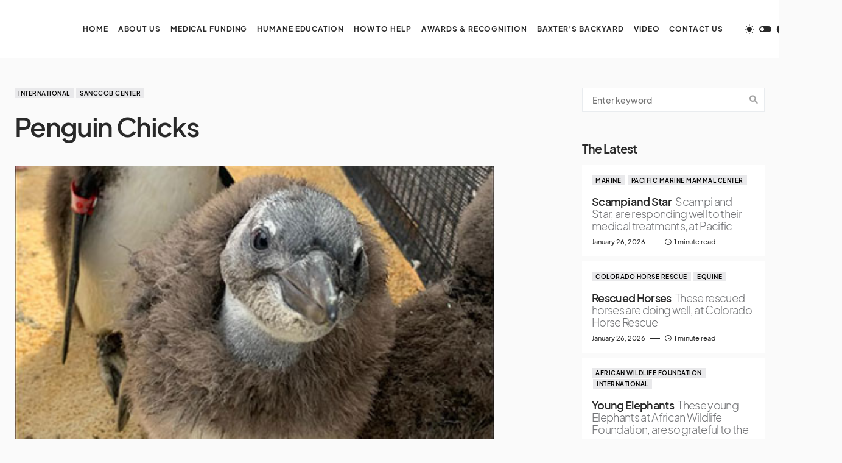

--- FILE ---
content_type: text/html; charset=UTF-8
request_url: https://wagsandmenace.org/penguin-chicks
body_size: 25986
content:
<!doctype html>
<html lang="en-US">
<head>
	<meta charset="UTF-8" />
	<meta name="viewport" content="width=device-width, initial-scale=1" />
	<link rel="profile" href="https://gmpg.org/xfn/11" />
	<title>Penguin Chicks</title>
<meta name='robots' content='max-image-preview:large' />
<link rel="alternate" type="application/rss+xml" title=" &raquo; Feed" href="https://wagsandmenace.org/feed" />
<link rel="alternate" type="application/rss+xml" title=" &raquo; Comments Feed" href="https://wagsandmenace.org/comments/feed" />
<link rel="alternate" title="oEmbed (JSON)" type="application/json+oembed" href="https://wagsandmenace.org/wp-json/oembed/1.0/embed?url=https%3A%2F%2Fwagsandmenace.org%2Fpenguin-chicks" />
<link rel="alternate" title="oEmbed (XML)" type="text/xml+oembed" href="https://wagsandmenace.org/wp-json/oembed/1.0/embed?url=https%3A%2F%2Fwagsandmenace.org%2Fpenguin-chicks&#038;format=xml" />
			<link rel="preload" href="https://wagsandmenace.org/wp-content/plugins/canvas/assets/fonts/canvas-icons.woff" as="font" type="font/woff" crossorigin>
			<style id='wp-img-auto-sizes-contain-inline-css'>
img:is([sizes=auto i],[sizes^="auto," i]){contain-intrinsic-size:3000px 1500px}
/*# sourceURL=wp-img-auto-sizes-contain-inline-css */
</style>

<link rel='stylesheet' id='aqpb-view-css-css' href='https://wagsandmenace.org/wp-content/plugins/ebor-page-builder-master/assets/css/aqpb-view.css?ver=6.9' media='all' />
<link rel='stylesheet' id='iheg-fontawesome-css' href='https://wagsandmenace.org/wp-content/plugins/image-hover-effects-block//assets/fontawesome-v5/css/all.min.css?ver=1.4.5' media='all' />
<link rel='stylesheet' id='canvas-css' href='https://wagsandmenace.org/wp-content/plugins/canvas/assets/css/canvas.css?ver=2.5.1' media='all' />
<link rel='alternate stylesheet' id='powerkit-icons-css' href='https://wagsandmenace.org/wp-content/plugins/powerkit/assets/fonts/powerkit-icons.woff?ver=3.0.4' as='font' type='font/wof' crossorigin />
<link rel='stylesheet' id='powerkit-css' href='https://wagsandmenace.org/wp-content/plugins/powerkit/assets/css/powerkit.css?ver=3.0.4' media='all' />
<style id='wp-emoji-styles-inline-css'>

	img.wp-smiley, img.emoji {
		display: inline !important;
		border: none !important;
		box-shadow: none !important;
		height: 1em !important;
		width: 1em !important;
		margin: 0 0.07em !important;
		vertical-align: -0.1em !important;
		background: none !important;
		padding: 0 !important;
	}
/*# sourceURL=wp-emoji-styles-inline-css */
</style>
<link rel='stylesheet' id='wp-block-library-css' href='https://wagsandmenace.org/wp-includes/css/dist/block-library/style.min.css?ver=6.9' media='all' />
<style id='wp-block-heading-inline-css'>
h1:where(.wp-block-heading).has-background,h2:where(.wp-block-heading).has-background,h3:where(.wp-block-heading).has-background,h4:where(.wp-block-heading).has-background,h5:where(.wp-block-heading).has-background,h6:where(.wp-block-heading).has-background{padding:1.25em 2.375em}h1.has-text-align-left[style*=writing-mode]:where([style*=vertical-lr]),h1.has-text-align-right[style*=writing-mode]:where([style*=vertical-rl]),h2.has-text-align-left[style*=writing-mode]:where([style*=vertical-lr]),h2.has-text-align-right[style*=writing-mode]:where([style*=vertical-rl]),h3.has-text-align-left[style*=writing-mode]:where([style*=vertical-lr]),h3.has-text-align-right[style*=writing-mode]:where([style*=vertical-rl]),h4.has-text-align-left[style*=writing-mode]:where([style*=vertical-lr]),h4.has-text-align-right[style*=writing-mode]:where([style*=vertical-rl]),h5.has-text-align-left[style*=writing-mode]:where([style*=vertical-lr]),h5.has-text-align-right[style*=writing-mode]:where([style*=vertical-rl]),h6.has-text-align-left[style*=writing-mode]:where([style*=vertical-lr]),h6.has-text-align-right[style*=writing-mode]:where([style*=vertical-rl]){rotate:180deg}
/*# sourceURL=https://wagsandmenace.org/wp-includes/blocks/heading/style.min.css */
</style>
<style id='wp-block-separator-inline-css'>
@charset "UTF-8";.wp-block-separator{border:none;border-top:2px solid}:root :where(.wp-block-separator.is-style-dots){height:auto;line-height:1;text-align:center}:root :where(.wp-block-separator.is-style-dots):before{color:currentColor;content:"···";font-family:serif;font-size:1.5em;letter-spacing:2em;padding-left:2em}.wp-block-separator.is-style-dots{background:none!important;border:none!important}
/*# sourceURL=https://wagsandmenace.org/wp-includes/blocks/separator/style.min.css */
</style>
<style id='global-styles-inline-css'>
:root{--wp--preset--aspect-ratio--square: 1;--wp--preset--aspect-ratio--4-3: 4/3;--wp--preset--aspect-ratio--3-4: 3/4;--wp--preset--aspect-ratio--3-2: 3/2;--wp--preset--aspect-ratio--2-3: 2/3;--wp--preset--aspect-ratio--16-9: 16/9;--wp--preset--aspect-ratio--9-16: 9/16;--wp--preset--color--black: #000000;--wp--preset--color--cyan-bluish-gray: #abb8c3;--wp--preset--color--white: #FFFFFF;--wp--preset--color--pale-pink: #f78da7;--wp--preset--color--vivid-red: #cf2e2e;--wp--preset--color--luminous-vivid-orange: #ff6900;--wp--preset--color--luminous-vivid-amber: #fcb900;--wp--preset--color--light-green-cyan: #7bdcb5;--wp--preset--color--vivid-green-cyan: #00d084;--wp--preset--color--pale-cyan-blue: #8ed1fc;--wp--preset--color--vivid-cyan-blue: #0693e3;--wp--preset--color--vivid-purple: #9b51e0;--wp--preset--color--blue: #1830cc;--wp--preset--color--green: #03a988;--wp--preset--color--orange: #FFBC49;--wp--preset--color--red: #fb0d48;--wp--preset--color--secondary-bg: #f8f3ee;--wp--preset--color--accent-bg: #ddefe9;--wp--preset--color--secondary: #a3a3a3;--wp--preset--color--primary: #292929;--wp--preset--color--gray-50: #f8f9fa;--wp--preset--color--gray-100: #f8f9fb;--wp--preset--color--gray-200: #e9ecef;--wp--preset--color--gray-300: #dee2e6;--wp--preset--gradient--vivid-cyan-blue-to-vivid-purple: linear-gradient(135deg,rgb(6,147,227) 0%,rgb(155,81,224) 100%);--wp--preset--gradient--light-green-cyan-to-vivid-green-cyan: linear-gradient(135deg,rgb(122,220,180) 0%,rgb(0,208,130) 100%);--wp--preset--gradient--luminous-vivid-amber-to-luminous-vivid-orange: linear-gradient(135deg,rgb(252,185,0) 0%,rgb(255,105,0) 100%);--wp--preset--gradient--luminous-vivid-orange-to-vivid-red: linear-gradient(135deg,rgb(255,105,0) 0%,rgb(207,46,46) 100%);--wp--preset--gradient--very-light-gray-to-cyan-bluish-gray: linear-gradient(135deg,rgb(238,238,238) 0%,rgb(169,184,195) 100%);--wp--preset--gradient--cool-to-warm-spectrum: linear-gradient(135deg,rgb(74,234,220) 0%,rgb(151,120,209) 20%,rgb(207,42,186) 40%,rgb(238,44,130) 60%,rgb(251,105,98) 80%,rgb(254,248,76) 100%);--wp--preset--gradient--blush-light-purple: linear-gradient(135deg,rgb(255,206,236) 0%,rgb(152,150,240) 100%);--wp--preset--gradient--blush-bordeaux: linear-gradient(135deg,rgb(254,205,165) 0%,rgb(254,45,45) 50%,rgb(107,0,62) 100%);--wp--preset--gradient--luminous-dusk: linear-gradient(135deg,rgb(255,203,112) 0%,rgb(199,81,192) 50%,rgb(65,88,208) 100%);--wp--preset--gradient--pale-ocean: linear-gradient(135deg,rgb(255,245,203) 0%,rgb(182,227,212) 50%,rgb(51,167,181) 100%);--wp--preset--gradient--electric-grass: linear-gradient(135deg,rgb(202,248,128) 0%,rgb(113,206,126) 100%);--wp--preset--gradient--midnight: linear-gradient(135deg,rgb(2,3,129) 0%,rgb(40,116,252) 100%);--wp--preset--font-size--small: 13px;--wp--preset--font-size--medium: 20px;--wp--preset--font-size--large: 36px;--wp--preset--font-size--x-large: 42px;--wp--preset--font-size--regular: 16px;--wp--preset--font-size--huge: 48px;--wp--preset--spacing--20: 0.44rem;--wp--preset--spacing--30: 0.67rem;--wp--preset--spacing--40: 1rem;--wp--preset--spacing--50: 1.5rem;--wp--preset--spacing--60: 2.25rem;--wp--preset--spacing--70: 3.38rem;--wp--preset--spacing--80: 5.06rem;--wp--preset--shadow--natural: 6px 6px 9px rgba(0, 0, 0, 0.2);--wp--preset--shadow--deep: 12px 12px 50px rgba(0, 0, 0, 0.4);--wp--preset--shadow--sharp: 6px 6px 0px rgba(0, 0, 0, 0.2);--wp--preset--shadow--outlined: 6px 6px 0px -3px rgb(255, 255, 255), 6px 6px rgb(0, 0, 0);--wp--preset--shadow--crisp: 6px 6px 0px rgb(0, 0, 0);}:where(.is-layout-flex){gap: 0.5em;}:where(.is-layout-grid){gap: 0.5em;}body .is-layout-flex{display: flex;}.is-layout-flex{flex-wrap: wrap;align-items: center;}.is-layout-flex > :is(*, div){margin: 0;}body .is-layout-grid{display: grid;}.is-layout-grid > :is(*, div){margin: 0;}:where(.wp-block-columns.is-layout-flex){gap: 2em;}:where(.wp-block-columns.is-layout-grid){gap: 2em;}:where(.wp-block-post-template.is-layout-flex){gap: 1.25em;}:where(.wp-block-post-template.is-layout-grid){gap: 1.25em;}.has-black-color{color: var(--wp--preset--color--black) !important;}.has-cyan-bluish-gray-color{color: var(--wp--preset--color--cyan-bluish-gray) !important;}.has-white-color{color: var(--wp--preset--color--white) !important;}.has-pale-pink-color{color: var(--wp--preset--color--pale-pink) !important;}.has-vivid-red-color{color: var(--wp--preset--color--vivid-red) !important;}.has-luminous-vivid-orange-color{color: var(--wp--preset--color--luminous-vivid-orange) !important;}.has-luminous-vivid-amber-color{color: var(--wp--preset--color--luminous-vivid-amber) !important;}.has-light-green-cyan-color{color: var(--wp--preset--color--light-green-cyan) !important;}.has-vivid-green-cyan-color{color: var(--wp--preset--color--vivid-green-cyan) !important;}.has-pale-cyan-blue-color{color: var(--wp--preset--color--pale-cyan-blue) !important;}.has-vivid-cyan-blue-color{color: var(--wp--preset--color--vivid-cyan-blue) !important;}.has-vivid-purple-color{color: var(--wp--preset--color--vivid-purple) !important;}.has-black-background-color{background-color: var(--wp--preset--color--black) !important;}.has-cyan-bluish-gray-background-color{background-color: var(--wp--preset--color--cyan-bluish-gray) !important;}.has-white-background-color{background-color: var(--wp--preset--color--white) !important;}.has-pale-pink-background-color{background-color: var(--wp--preset--color--pale-pink) !important;}.has-vivid-red-background-color{background-color: var(--wp--preset--color--vivid-red) !important;}.has-luminous-vivid-orange-background-color{background-color: var(--wp--preset--color--luminous-vivid-orange) !important;}.has-luminous-vivid-amber-background-color{background-color: var(--wp--preset--color--luminous-vivid-amber) !important;}.has-light-green-cyan-background-color{background-color: var(--wp--preset--color--light-green-cyan) !important;}.has-vivid-green-cyan-background-color{background-color: var(--wp--preset--color--vivid-green-cyan) !important;}.has-pale-cyan-blue-background-color{background-color: var(--wp--preset--color--pale-cyan-blue) !important;}.has-vivid-cyan-blue-background-color{background-color: var(--wp--preset--color--vivid-cyan-blue) !important;}.has-vivid-purple-background-color{background-color: var(--wp--preset--color--vivid-purple) !important;}.has-black-border-color{border-color: var(--wp--preset--color--black) !important;}.has-cyan-bluish-gray-border-color{border-color: var(--wp--preset--color--cyan-bluish-gray) !important;}.has-white-border-color{border-color: var(--wp--preset--color--white) !important;}.has-pale-pink-border-color{border-color: var(--wp--preset--color--pale-pink) !important;}.has-vivid-red-border-color{border-color: var(--wp--preset--color--vivid-red) !important;}.has-luminous-vivid-orange-border-color{border-color: var(--wp--preset--color--luminous-vivid-orange) !important;}.has-luminous-vivid-amber-border-color{border-color: var(--wp--preset--color--luminous-vivid-amber) !important;}.has-light-green-cyan-border-color{border-color: var(--wp--preset--color--light-green-cyan) !important;}.has-vivid-green-cyan-border-color{border-color: var(--wp--preset--color--vivid-green-cyan) !important;}.has-pale-cyan-blue-border-color{border-color: var(--wp--preset--color--pale-cyan-blue) !important;}.has-vivid-cyan-blue-border-color{border-color: var(--wp--preset--color--vivid-cyan-blue) !important;}.has-vivid-purple-border-color{border-color: var(--wp--preset--color--vivid-purple) !important;}.has-vivid-cyan-blue-to-vivid-purple-gradient-background{background: var(--wp--preset--gradient--vivid-cyan-blue-to-vivid-purple) !important;}.has-light-green-cyan-to-vivid-green-cyan-gradient-background{background: var(--wp--preset--gradient--light-green-cyan-to-vivid-green-cyan) !important;}.has-luminous-vivid-amber-to-luminous-vivid-orange-gradient-background{background: var(--wp--preset--gradient--luminous-vivid-amber-to-luminous-vivid-orange) !important;}.has-luminous-vivid-orange-to-vivid-red-gradient-background{background: var(--wp--preset--gradient--luminous-vivid-orange-to-vivid-red) !important;}.has-very-light-gray-to-cyan-bluish-gray-gradient-background{background: var(--wp--preset--gradient--very-light-gray-to-cyan-bluish-gray) !important;}.has-cool-to-warm-spectrum-gradient-background{background: var(--wp--preset--gradient--cool-to-warm-spectrum) !important;}.has-blush-light-purple-gradient-background{background: var(--wp--preset--gradient--blush-light-purple) !important;}.has-blush-bordeaux-gradient-background{background: var(--wp--preset--gradient--blush-bordeaux) !important;}.has-luminous-dusk-gradient-background{background: var(--wp--preset--gradient--luminous-dusk) !important;}.has-pale-ocean-gradient-background{background: var(--wp--preset--gradient--pale-ocean) !important;}.has-electric-grass-gradient-background{background: var(--wp--preset--gradient--electric-grass) !important;}.has-midnight-gradient-background{background: var(--wp--preset--gradient--midnight) !important;}.has-small-font-size{font-size: var(--wp--preset--font-size--small) !important;}.has-medium-font-size{font-size: var(--wp--preset--font-size--medium) !important;}.has-large-font-size{font-size: var(--wp--preset--font-size--large) !important;}.has-x-large-font-size{font-size: var(--wp--preset--font-size--x-large) !important;}
/*# sourceURL=global-styles-inline-css */
</style>

<style id='classic-theme-styles-inline-css'>
/*! This file is auto-generated */
.wp-block-button__link{color:#fff;background-color:#32373c;border-radius:9999px;box-shadow:none;text-decoration:none;padding:calc(.667em + 2px) calc(1.333em + 2px);font-size:1.125em}.wp-block-file__button{background:#32373c;color:#fff;text-decoration:none}
/*# sourceURL=/wp-includes/css/classic-themes.min.css */
</style>
<link rel='stylesheet' id='canvas-block-posts-sidebar-css' href='https://wagsandmenace.org/wp-content/plugins/canvas/components/posts/block-posts-sidebar/block-posts-sidebar.css?ver=1750148010' media='all' />
<link rel='stylesheet' id='absolute-reviews-css' href='https://wagsandmenace.org/wp-content/plugins/absolute-reviews/public/css/absolute-reviews-public.css?ver=1.1.6' media='all' />
<link rel='stylesheet' id='advanced-popups-css' href='https://wagsandmenace.org/wp-content/plugins/advanced-popups/public/css/advanced-popups-public.css?ver=1.2.2' media='all' />
<link rel='stylesheet' id='canvas-block-heading-style-css' href='https://wagsandmenace.org/wp-content/plugins/canvas/components/content-formatting/block-heading/block.css?ver=1750148010' media='all' />
<link rel='stylesheet' id='canvas-block-list-style-css' href='https://wagsandmenace.org/wp-content/plugins/canvas/components/content-formatting/block-list/block.css?ver=1750148010' media='all' />
<link rel='stylesheet' id='canvas-block-paragraph-style-css' href='https://wagsandmenace.org/wp-content/plugins/canvas/components/content-formatting/block-paragraph/block.css?ver=1750148010' media='all' />
<link rel='stylesheet' id='canvas-block-separator-style-css' href='https://wagsandmenace.org/wp-content/plugins/canvas/components/content-formatting/block-separator/block.css?ver=1750148010' media='all' />
<link rel='stylesheet' id='canvas-block-group-style-css' href='https://wagsandmenace.org/wp-content/plugins/canvas/components/basic-elements/block-group/block.css?ver=1750148010' media='all' />
<link rel='stylesheet' id='canvas-block-cover-style-css' href='https://wagsandmenace.org/wp-content/plugins/canvas/components/basic-elements/block-cover/block.css?ver=1750148010' media='all' />
<link rel='stylesheet' id='wpa-css-css' href='https://wagsandmenace.org/wp-content/plugins/honeypot/includes/css/wpa.css?ver=2.3.04' media='all' />
<link rel='stylesheet' id='zilla-likes-css' href='https://wagsandmenace.org/wp-content/plugins/likes/styles/zilla-likes.css?ver=6.9' media='all' />
<link rel='stylesheet' id='powerkit-author-box-css' href='https://wagsandmenace.org/wp-content/plugins/powerkit/modules/author-box/public/css/public-powerkit-author-box.css?ver=3.0.4' media='all' />
<link rel='stylesheet' id='powerkit-basic-elements-css' href='https://wagsandmenace.org/wp-content/plugins/powerkit/modules/basic-elements/public/css/public-powerkit-basic-elements.css?ver=3.0.4' media='screen' />
<link rel='stylesheet' id='powerkit-coming-soon-css' href='https://wagsandmenace.org/wp-content/plugins/powerkit/modules/coming-soon/public/css/public-powerkit-coming-soon.css?ver=3.0.4' media='all' />
<link rel='stylesheet' id='powerkit-content-formatting-css' href='https://wagsandmenace.org/wp-content/plugins/powerkit/modules/content-formatting/public/css/public-powerkit-content-formatting.css?ver=3.0.4' media='all' />
<link rel='stylesheet' id='powerkit-сontributors-css' href='https://wagsandmenace.org/wp-content/plugins/powerkit/modules/contributors/public/css/public-powerkit-contributors.css?ver=3.0.4' media='all' />
<link rel='stylesheet' id='powerkit-facebook-css' href='https://wagsandmenace.org/wp-content/plugins/powerkit/modules/facebook/public/css/public-powerkit-facebook.css?ver=3.0.4' media='all' />
<link rel='stylesheet' id='powerkit-featured-categories-css' href='https://wagsandmenace.org/wp-content/plugins/powerkit/modules/featured-categories/public/css/public-powerkit-featured-categories.css?ver=3.0.4' media='all' />
<link rel='stylesheet' id='powerkit-inline-posts-css' href='https://wagsandmenace.org/wp-content/plugins/powerkit/modules/inline-posts/public/css/public-powerkit-inline-posts.css?ver=3.0.4' media='all' />
<link rel='stylesheet' id='powerkit-instagram-css' href='https://wagsandmenace.org/wp-content/plugins/powerkit/modules/instagram/public/css/public-powerkit-instagram.css?ver=3.0.4' media='all' />
<link rel='stylesheet' id='powerkit-justified-gallery-css' href='https://wagsandmenace.org/wp-content/plugins/powerkit/modules/justified-gallery/public/css/public-powerkit-justified-gallery.css?ver=3.0.4' media='all' />
<link rel='stylesheet' id='powerkit-lazyload-css' href='https://wagsandmenace.org/wp-content/plugins/powerkit/modules/lazyload/public/css/public-powerkit-lazyload.css?ver=3.0.4' media='all' />
<link rel='stylesheet' id='glightbox-css' href='https://wagsandmenace.org/wp-content/plugins/powerkit/modules/lightbox/public/css/glightbox.min.css?ver=3.0.4' media='all' />
<link rel='stylesheet' id='powerkit-lightbox-css' href='https://wagsandmenace.org/wp-content/plugins/powerkit/modules/lightbox/public/css/public-powerkit-lightbox.css?ver=3.0.4' media='all' />
<link rel='stylesheet' id='powerkit-opt-in-forms-css' href='https://wagsandmenace.org/wp-content/plugins/powerkit/modules/opt-in-forms/public/css/public-powerkit-opt-in-forms.css?ver=3.0.4' media='all' />
<link rel='stylesheet' id='powerkit-pinterest-css' href='https://wagsandmenace.org/wp-content/plugins/powerkit/modules/pinterest/public/css/public-powerkit-pinterest.css?ver=3.0.4' media='all' />
<link rel='stylesheet' id='powerkit-widget-posts-css' href='https://wagsandmenace.org/wp-content/plugins/powerkit/modules/posts/public/css/public-powerkit-widget-posts.css?ver=3.0.4' media='all' />
<link rel='stylesheet' id='powerkit-scroll-to-top-css' href='https://wagsandmenace.org/wp-content/plugins/powerkit/modules/scroll-to-top/public/css/public-powerkit-scroll-to-top.css?ver=3.0.4' media='all' />
<link rel='stylesheet' id='powerkit-share-buttons-css' href='https://wagsandmenace.org/wp-content/plugins/powerkit/modules/share-buttons/public/css/public-powerkit-share-buttons.css?ver=3.0.4' media='all' />
<link rel='stylesheet' id='powerkit-slider-gallery-css' href='https://wagsandmenace.org/wp-content/plugins/powerkit/modules/slider-gallery/public/css/public-powerkit-slider-gallery.css?ver=3.0.4' media='all' />
<link rel='stylesheet' id='powerkit-social-links-css' href='https://wagsandmenace.org/wp-content/plugins/powerkit/modules/social-links/public/css/public-powerkit-social-links.css?ver=3.0.4' media='all' />
<link rel='stylesheet' id='powerkit-table-of-contents-css' href='https://wagsandmenace.org/wp-content/plugins/powerkit/modules/table-of-contents/public/css/public-powerkit-table-of-contents.css?ver=3.0.4' media='all' />
<link rel='stylesheet' id='powerkit-twitter-css' href='https://wagsandmenace.org/wp-content/plugins/powerkit/modules/twitter/public/css/public-powerkit-twitter.css?ver=3.0.4' media='all' />
<link rel='stylesheet' id='powerkit-widget-about-css' href='https://wagsandmenace.org/wp-content/plugins/powerkit/modules/widget-about/public/css/public-powerkit-widget-about.css?ver=3.0.4' media='all' />
<link rel='stylesheet' id='csco-styles-css' href='https://wagsandmenace.org/wp-content/themes/blueprint/style.css?ver=1.0.3' media='all' />
<style id='csco-styles-inline-css'>
.searchwp-live-search-no-min-chars:after { content: "Continue typing" }
/*# sourceURL=csco-styles-inline-css */
</style>
<style id='csco-theme-fonts-inline-css'>
@font-face {font-family: plus-jakarta-sans;src: url('https://wagsandmenace.org/wp-content/themes/blueprint/assets/static/fonts/plus-jakarta-sans-300.woff2') format('woff2'),url('https://wagsandmenace.org/wp-content/themes/blueprint/assets/static/fonts/plus-jakarta-sans-300.woff') format('woff');font-weight: 300;font-style: normal;font-display: swap;}@font-face {font-family: plus-jakarta-sans;src: url('https://wagsandmenace.org/wp-content/themes/blueprint/assets/static/fonts/plus-jakarta-sans-regular.woff2') format('woff2'),url('https://wagsandmenace.org/wp-content/themes/blueprint/assets/static/fonts/plus-jakarta-sans-regular.woff') format('woff');font-weight: 400;font-style: normal;font-display: swap;}@font-face {font-family: plus-jakarta-sans;src: url('https://wagsandmenace.org/wp-content/themes/blueprint/assets/static/fonts/plus-jakarta-sans-500.woff2') format('woff2'),url('https://wagsandmenace.org/wp-content/themes/blueprint/assets/static/fonts/plus-jakarta-sans-500.woff') format('woff');font-weight: 500;font-style: normal;font-display: swap;}@font-face {font-family: plus-jakarta-sans;src: url('https://wagsandmenace.org/wp-content/themes/blueprint/assets/static/fonts/plus-jakarta-sans-600.woff2') format('woff2'),url('https://wagsandmenace.org/wp-content/themes/blueprint/assets/static/fonts/plus-jakarta-sans-600.woff') format('woff');font-weight: 600;font-style: normal;font-display: swap;}@font-face {font-family: plus-jakarta-sans;src: url('https://wagsandmenace.org/wp-content/themes/blueprint/assets/static/fonts/plus-jakarta-sans-700.woff2') format('woff2'),url('https://wagsandmenace.org/wp-content/themes/blueprint/assets/static/fonts/plus-jakarta-sans-700.woff') format('woff');font-weight: 700;font-style: normal;font-display: swap;}
/*# sourceURL=csco-theme-fonts-inline-css */
</style>
<style id='csco-customizer-output-styles-inline-css'>
:root, [data-site-scheme="default"]{--cs-color-site-background:#fafafa;--cs-color-header-background:#ffffff;--cs-color-header-background-alpha:rgba(255,255,255,0.85);--cs-color-submenu-background:rgba(255,255,255,0.85);--cs-color-search-background:rgba(255,255,255,0.85);--cs-color-multi-column-background:rgba(255,255,255,0.85);--cs-color-fullscreen-menu-background:rgba(255,255,255,0.85);--cs-color-footer-background:#ffffff;--cs-color-footer-bottom-background:#fafafa;}:root, [data-scheme="default"]{--cs-color-overlay-background:rgba(0,0,0,0.15);--cs-color-overlay-secondary-background:rgba(0,0,0,0.35);--cs-color-link:#000000;--cs-color-link-hover:#a3a3a3;--cs-color-accent:#191919;--cs-color-secondary:#a3a3a3;--cs-palette-color-secondary:#a3a3a3;--cs-color-button:#292929;--cs-color-button-contrast:#ffffff;--cs-color-button-hover:#d7cfb8;--cs-color-button-hover-contrast:#000000;--cs-color-category:#e9e9eb;--cs-color-category-contrast:#000000;--cs-color-category-hover:#454558;--cs-color-category-hover-contrast:#ffffff;--cs-color-tags:#ededed;--cs-color-tags-contrast:#292929;--cs-color-tags-hover:#484f7e;--cs-color-tags-hover-contrast:#ffffff;--cs-color-post-meta:#292929;--cs-color-post-meta-link:#292929;--cs-color-post-meta-link-hover:#818181;--cs-color-excerpt:#717275;--cs-color-badge-primary:#484f7e;--cs-color-badge-secondary:#ededed;--cs-color-badge-success:#9db8ad;--cs-color-badge-danger:#cfa0b1;--cs-color-badge-warning:#cac6b4;--cs-color-badge-info:#5c6693;--cs-color-badge-dark:#000000;--cs-color-badge-light:#fafafa;}[data-scheme="default"] [class*="-badge"][class*="-primary"]{--cs-color-badge-dark-contrast:#ffffff;}[data-scheme="default"] [class*="-badge"][class*="-secondary"]{--cs-color-badge-light-contrast:#000000;}[data-scheme="default"] [class*="-badge"][class*="-success"]{--cs-color-badge-dark-contrast:#ffffff;}[data-scheme="default"] [class*="-badge"][class*="-danger"]{--cs-color-badge-dark-contrast:#ffffff;}[data-scheme="default"] [class*="-badge"][class*="-warning"]{--cs-color-badge-dark-contrast:#ffffff;}[data-scheme="default"] [class*="-badge"][class*="-info"]{--cs-color-badge-dark-contrast:#ffffff;}[data-scheme="default"] [class*="-badge"][class*="-dark"]{--cs-color-badge-dark-contrast:#ffffff;}[data-scheme="default"] [class*="-badge"][class*="-light"]{--cs-color-badge-light-contrast:#000000;}[data-site-scheme="dark"]{--cs-color-site-background:#1c1c1c;--cs-color-header-background:#1c1c1c;--cs-color-header-background-alpha:rgba(28,28,28,0.85);--cs-color-submenu-background:rgba(28,28,28,0.85);--cs-color-search-background:rgba(28,28,28,0.85);--cs-color-multi-column-background:rgba(28,28,28,0.85);--cs-color-fullscreen-menu-background:rgba(28,28,28,0.85);--cs-color-footer-background:#292929;--cs-color-footer-bottom-background:#1c1c1c;--cs-color-overlay-background:rgba(0,0,0,0.15);--cs-color-overlay-secondary-background:rgba(0,0,0,0.35);--cs-color-link:#ffffff;--cs-color-link-hover:rgba(255,255,255,0.75);}:root{--cs-color-submenu-background-dark:rgba(28,28,28,0.85);--cs-color-search-background-dark:rgba(28,28,28,0.85);--cs-color-multi-column-background-dark:rgba(28,28,28,0.85);--cs-layout-elements-border-radius:0px;--cs-thumbnail-border-radius:0px;--cs-button-border-radius:0px;--cnvs-tabs-border-radius:0px;--cs-input-border-radius:0px;--cs-badge-border-radius:0px;--cs-category-label-border-radius:0px;--cs-header-initial-height:96px;}[data-scheme="dark"]{--cs-color-accent:#191919;--cs-color-secondary:#bcbcbc;--cs-palette-color-secondary:#bcbcbc;--cs-color-button:#353535;--cs-color-button-contrast:#ffffff;--cs-color-button-hover:#000000;--cs-color-button-hover-contrast:#ffffff;--cs-color-category:#e9e9eb;--cs-color-category-contrast:#000000;--cs-color-category-hover:#818181;--cs-color-category-hover-contrast:#ffffff;--cs-color-post-meta:#ffffff;--cs-color-post-meta-link:#ffffff;--cs-color-post-meta-link-hover:#818181;--cs-color-excerpt:#e0e0e0;--cs-color-badge-primary:#484f7e;--cs-color-badge-secondary:#ededed;--cs-color-badge-success:#9db8ad;--cs-color-badge-danger:#cfa0b1;--cs-color-badge-warning:#cac6b4;--cs-color-badge-info:#5c6693;--cs-color-badge-dark:rgba(255,255,255,0.7);--cs-color-badge-light:rgb(238,238,238);}[data-scheme="dark"] [class*="-badge"][class*="-primary"]{--cs-color-badge-dark-contrast:#ffffff;}[data-scheme="dark"] [class*="-badge"][class*="-secondary"]{--cs-color-badge-light-contrast:#000000;}[data-scheme="dark"] [class*="-badge"][class*="-success"]{--cs-color-badge-dark-contrast:#ffffff;}[data-scheme="dark"] [class*="-badge"][class*="-danger"]{--cs-color-badge-dark-contrast:#ffffff;}[data-scheme="dark"] [class*="-badge"][class*="-warning"]{--cs-color-badge-dark-contrast:#ffffff;}[data-scheme="dark"] [class*="-badge"][class*="-info"]{--cs-color-badge-dark-contrast:#ffffff;}[data-scheme="dark"] [class*="-badge"][class*="-dark"]{--cs-color-badge-dark-contrast:#ffffff;}[data-scheme="dark"] [class*="-badge"][class*="-light"]{--cs-color-badge-light-contrast:#020202;}:root .cnvs-block-section-heading, [data-scheme="default"] .cnvs-block-section-heading, [data-scheme="dark"] [data-scheme="default"] .cnvs-block-section-heading{--cnvs-section-heading-border-color:#d5d5d5;}[data-scheme="dark"] .cnvs-block-section-heading{--cnvs-section-heading-border-color:#494949;}.cs-posts-area__home.cs-posts-area__grid{--cs-posts-area-grid-columns:4!important;}@media (max-width: 1019px){.cs-posts-area__home.cs-posts-area__grid{--cs-posts-area-grid-columns:2!important;}}@media (max-width: 599px){.cs-posts-area__home.cs-posts-area__grid{--cs-posts-area-grid-columns:1!important;}}
/*# sourceURL=csco-customizer-output-styles-inline-css */
</style>
<script src="https://wagsandmenace.org/wp-includes/js/jquery/jquery.min.js?ver=3.7.1" id="jquery-core-js"></script>
<script src="https://wagsandmenace.org/wp-includes/js/jquery/jquery-migrate.min.js?ver=3.4.1" id="jquery-migrate-js"></script>
<script src="https://wagsandmenace.org/wp-content/plugins/advanced-popups/public/js/advanced-popups-public.js?ver=1.2.2" id="advanced-popups-js"></script>
<script id="zilla-likes-js-extra">
var zilla = {"ajaxurl":"https://wagsandmenace.org/wp-admin/admin-ajax.php"};
var zilla_likes = {"ajaxurl":"https://wagsandmenace.org/wp-admin/admin-ajax.php"};
//# sourceURL=zilla-likes-js-extra
</script>
<script src="https://wagsandmenace.org/wp-content/plugins/likes/scripts/zilla-likes.js?ver=6.9" id="zilla-likes-js"></script>
<script src="//wagsandmenace.org/wp-content/plugins/revslider/sr6/assets/js/rbtools.min.js?ver=6.7.40" async id="tp-tools-js"></script>
<script src="//wagsandmenace.org/wp-content/plugins/revslider/sr6/assets/js/rs6.min.js?ver=6.7.40" async id="revmin-js"></script>
<link rel="https://api.w.org/" href="https://wagsandmenace.org/wp-json/" /><link rel="alternate" title="JSON" type="application/json" href="https://wagsandmenace.org/wp-json/wp/v2/posts/14434" /><link rel="EditURI" type="application/rsd+xml" title="RSD" href="https://wagsandmenace.org/xmlrpc.php?rsd" />
<meta name="generator" content="WordPress 6.9" />
<link rel="canonical" href="https://wagsandmenace.org/penguin-chicks" />
<link rel='shortlink' href='https://wagsandmenace.org/?p=14434' />
		<link rel="preload" href="https://wagsandmenace.org/wp-content/plugins/absolute-reviews/fonts/absolute-reviews-icons.woff" as="font" type="font/woff" crossorigin>
				<link rel="preload" href="https://wagsandmenace.org/wp-content/plugins/advanced-popups/fonts/advanced-popups-icons.woff" as="font" type="font/woff" crossorigin>
		<style id="csco-inline-styles">
:root {
	/* Base Font */
	--cs-font-base-family: 'plus-jakarta-sans', sans-serif;
	--cs-font-base-size: 1rem;
	--cs-font-base-weight: 400;
	--cs-font-base-style: normal;
	--cs-font-base-letter-spacing: normal;
	--cs-font-base-line-height: 1.5;

	/* Primary Font */
	--cs-font-primary-family: 'plus-jakarta-sans', sans-serif;
	--cs-font-primary-size: 0.6875rem;
	--cs-font-primary-weight: 700;
	--cs-font-primary-style: normal;
	--cs-font-primary-letter-spacing: 0.125em;
	--cs-font-primary-text-transform: uppercase;

	/* Secondary Font */
	--cs-font-secondary-family: 'plus-jakarta-sans', sans-serif;
	--cs-font-secondary-size: 0.75rem;
	--cs-font-secondary-weight: 500;
	--cs-font-secondary-style: normal;
	--cs-font-secondary-letter-spacing: normal;
	--cs-font-secondary-text-transform: initial;

	/* Category Font */
	--cs-font-category-family 'plus-jakarta-sans', sans-serif;
	--cs-font-category-size: 0.625rem;
	--cs-font-category-weight: 600;
	--cs-font-category-style: normal;
	--cs-font-category-letter-spacing: 0.05em;
	--cs-font-category-text-transform: uppercase;

	/* Tags Font */
	--cs-font-tags-family: 'plus-jakarta-sans', sans-serif;
	--cs-font-tags-size: 0.6875rem;
	--cs-font-tags-weight: 600;
	--cs-font-tags-style: normal;
	--cs-font-tags-letter-spacing: 0.025em;
	--cs-font-tags-text-transform: uppercase;

	/* Post Meta Font */
	--cs-font-post-meta-family: 'plus-jakarta-sans', sans-serif;
	--cs-font-post-meta-size: 0.6875rem;
	--cs-font-post-meta-weight: 500;
	--cs-font-post-meta-style: normal;
	--cs-font-post-meta-letter-spacing: normal;
	--cs-font-post-meta-text-transform: initial;

	/* Input Font */
	--cs-font-input-family: 'plus-jakarta-sans', sans-serif;
	--cs-font-input-size: 0.875rem;
	--cs-font-input-line-height: 1.625rem;
	--cs-font-input-weight: 500;
	--cs-font-input-style: normal;
	--cs-font-input-letter-spacing: normal;
	--cs-font-input-text-transform: initial;

	/* Post Subbtitle */
	--cs-font-post-subtitle-family: 'plus-jakarta-sans', sans-serif;
	--cs-font-post-subtitle-size: 2.25rem;
	--cs-font-post-subtitle-weight: 300;
	--cs-font-post-subtitle-line-height: 1.15;
	--cs-font-post-subtitle-letter-spacing: normal;

	/* Post Content */
	--cs-font-post-content-family: 'plus-jakarta-sans', sans-serif;
	--cs-font-post-content-size: 1rem;
	--cs-font-post-content-letter-spacing: normal;

	/* Summary */
	--cs-font-entry-summary-family: 'plus-jakarta-sans', sans-serif;
	--cs-font-entry-summary-size: 1.25rem;
	--cs-font-entry-summary-letter-spacing: normal;

	/* Entry Excerpt */
	--cs-font-entry-excerpt-family: 'plus-jakarta-sans', sans-serif;
	--cs-font-entry-excerpt-size: 1rem;
	--cs-font-entry-excerpt-line-height: 1.5;
	--cs-font-entry-excerpt-wight: 400;
	--cs-font-entry-excerpt-letter-spacing: normal;

	/* Logos --------------- */

	/* Main Logo */
	--cs-font-main-logo-family: 'plus-jakarta-sans', sans-serif;
	--cs-font-main-logo-size: 1.5rem;
	--cs-font-main-logo-weight: 700;
	--cs-font-main-logo-style: normal;
	--cs-font-main-logo-letter-spacing: -0.05em;
	--cs-font-main-logo-text-transform: initial;

	/* Footer Logo */
	--cs-font-footer-logo-family: 'plus-jakarta-sans', sans-serif;
	--cs-font-footer-logo-size: 1.5rem;
	--cs-font-footer-logo-weight: 700;
	--cs-font-footer-logo-style: normal;
	--cs-font-footer-logo-letter-spacing: -0.05em;
	--cs-font-footer-logo-text-transform: initial;

	/* Headings --------------- */

	/* Headings */
	--cs-font-headings-family: 'plus-jakarta-sans', sans-serif;
	--cs-font-headings-weight: 600;
	--cs-font-headings-style: normal;
	--cs-font-headings-line-height: 1.15;
	--cs-font-headings-letter-spacing: -0.0375em;
	--cs-font-headings-text-transform: initial;

	/* Headings Excerpt */
	--cs-font-headings-excerpt-family: 'plus-jakarta-sans', sans-serif;
	--cs-font-headings-excerpt-weight: 300;
	--cs-font-headings-excerpt-style: normal;
	--cs-font-headings-excerpt-line-height: 1.15;
	--cs-font-headings-excerpt-letter-spacing: -0.0375em;
	--cs-font-headings-excerpt-text-transform: initial;

	/* Section Headings */
	--cs-font-section-headings-family: 'plus-jakarta-sans', sans-serif;
	--cs-font-section-headings-size: 1.25rem;
	--cs-font-section-headings-weight: 600;
	--cs-font-section-headings-style: normal;
	--cs-font-section-headings-letter-spacing: -0.05em;
	--cs-font-section-headings-text-transform: initial;

	/* Primary Menu Font --------------- */
	/* Used for main top level menu elements. */
	--cs-font-primary-menu-family: 'plus-jakarta-sans', sans-serif;
	--cs-font-primary-menu-size: 0.75rem;
	--cs-font-primary-menu-weight: 700;
	--cs-font-primary-menu-style: normal;
	--cs-font-primary-menu-letter-spacing: 0.075em;
	--cs-font-primary-menu-text-transform: uppercase;

	/* Primary Submenu Font */
	/* Used for submenu elements. */
	--cs-font-primary-submenu-family: 'plus-jakarta-sans', sans-serif;
	--cs-font-primary-submenu-size: 0.75rem;
	--cs-font-primary-submenu-weight: 500;
	--cs-font-primary-submenu-style: normal;
	--cs-font-primary-submenu-letter-spacing: normal;
	--cs-font-primary-submenu-text-transform: initial;

	/* Featured Menu Font */
	/* Used for main top level featured-menu elements. */
	--cs-font-featured-menu-family: 'plus-jakarta-sans', sans-serif;
	--cs-font-featured-menu-size: 0.75rem;
	--cs-font-featured-menu-weight: 700;
	--cs-font-featured-menu-style: normal;
	--cs-font-featured-menu-letter-spacing: 0.075em;
	--cs-font-featured-menu-text-transform: uppercase;

	/* Featured Submenu Font */
	/* Used for featured-submenu elements. */
	--cs-font-featured-submenu-family: 'plus-jakarta-sans', sans-serif;
	--cs-font-featured-submenu-size: 0.75rem;
	--cs-font-featured-submenu-weight: 500;
	--cs-font-featured-submenu-style: normal;
	--cs-font-featured-submenu-letter-spacing: normal;
	--cs-font-featured-submenu-text-transform: initial;

	/* Fullscreen Menu Font */
	/* Used for main top level fullscreen-menu elements. */
	--cs-font-fullscreen-menu-family: 'plus-jakarta-sans', sans-serif;
	--cs-font-fullscreen-menu-size: 2.5rem;
	--cs-font-fullscreen-menu-weight: 600;
	--cs-font-fullscreen-menu-line-height: 1;
	--cs-font-fullscreen-menu-style: normal;
	--cs-font-fullscreen-menu-letter-spacing: -0.05em;
	--cs-font-fullscreen-menu-text-transform: initial;

	/* Fullscreen Submenu Font */
	/* Used for fullscreen-submenu elements. */
	--cs-font-fullscreen-submenu-family: 'plus-jakarta-sans', sans-serif;
	--cs-font-fullscreen-submenu-size: 1rem;
	--cs-font-fullscreen-submenu-weight: 500;
	--cs-font-fullscreen-submenu-line-height: 1;
	--cs-font-fullscreen-submenu-style: normal;
	--cs-font-fullscreen-submenu-letter-spacing: normal;
	--cs-font-fullscreen-submenu-text-transform: initial;

	/* Footer Menu Heading Font
	/* Used for main top level footer elements. */
	--cs-font-footer-menu-family: 'plus-jakarta-sans', sans-serif;
	--cs-font-footer-menu-size: 1.25rem;
	--cs-font-footer-menu-weight: 600;
	--cs-font-footer-menu-line-height: 1;
	--cs-font-footer-menu-style: normal;
	--cs-font-footer-menu-letter-spacing: -0.05em;
	--cs-font-footer-menu-text-transform: initial;

	/* Footer Submenu Font */
	/* Used footer-submenu elements. */
	--cs-font-footer-submenu-family: 'plus-jakarta-sans', sans-serif;
	--cs-font-footer-submenu-size: 0.75rem;
	--cs-font-footer-submenu-weight: 700;
	--cs-font-footer-submenu-line-height: 1.5;
	--cs-font-footer-submenu-style: normal;
	--cs-font-footer-submenu-letter-spacing: 0.075em;
	--cs-font-footer-submenu-text-transform: uppercase;

	/* Footer Bottom Menu Font */
	/* Used footer-bottom-submenu elements. */
	--cs-font-footer-bottom-submenu-family: 'plus-jakarta-sans', sans-serif;
	--cs-font-footer-bottom-submenu-size: 0.75rem;
	--cs-font-footer-bottom-submenu-weight: 500;
	--cs-font-footer-bottom-submenu-line-height: 1;
	--cs-font-footer-bottom-submenu-style: normal;
	--cs-font-footer-bottom-submenu-letter-spacing: normal;
	--cs-font-footer-bottom-submenu-text-transform: initial;

	/* Category Letter Font */
	--cs-font-category-letter-family: 'plus-jakarta-sans', sans-serif;
	--cs-font-category-letter-size: 4rem;
	--cs-font-category-letter-weight: 600;
	--cs-font-category-letter-style: normal;

	/* Category label */
	--cs-font-category-label-family: 'plus-jakarta-sans', sans-serif;
	--cs-font-category-label-size: 1.125rem;
	--cs-font-category-label-weight: 400;
	--cs-font-category-label-style: normal;
	--cs-font-category-label-line-height: 1.15;
	--cs-font-category-label-letter-spacing: -0.0125em;
	--cs-font-category-label-text-transform: initial;

	/* Custom-label Font */
	/* Used for custom-label. */
	--cs-font-custom-label-family: 'plus-jakarta-sans', sans-serif;
	--cs-font-custom-label-size: 0.75rem;
	--cs-font-custom-label-weight: 500;
	--cs-font-custom-label-style: normal;
	--cs-font-custom-label-letter-spacing: normal;
	--cs-font-custom-label-text-transform: uppercase;

	/* Label */
	--cs-font-label-family: 'plus-jakarta-sans', sans-serif;
	--cs-font-label-size: 0.75rem;
	--cs-font-label-weight: 700;
	--cs-font-label-style: normal;
	--cs-font-label-letter-spacing: -0.025em;
	--cs-font-label-text-transform: uppercase;

	/* Header instagram */
	/* Used for Header instagrams. */
	--cs-font-header-instagram-family: 'plus-jakarta-sans', sans-serif;
	--cs-font-header-instagram-size: 2rem;
	--cs-font-header-instagram-weight: 400;
	--cs-font-header-instagram-style: normal;
	--cs-font-header-instagram-letter-spacing: normal;
	--cs-font-header-instagram-text-transform: none;

	/* Used badge*/
	--cs-font-badge-family: 'plus-jakarta-sans', sans-serif;
	--cs-font-badge-size: 0.625rem;
	--cs-font-badge-weight: 600;
	--cs-font-badge-style: normal;
	--cs-font-badge-letter-spacing: normal;
	--cs-font-badge-text-transform: uppercase;;
}

</style>
		<meta name="generator" content="Powered by Slider Revolution 6.7.40 - responsive, Mobile-Friendly Slider Plugin for WordPress with comfortable drag and drop interface." />
<link rel="icon" href="https://wagsandmenace.org/wp-content/uploads/2017/01/cropped-WM_Logo-32x32.png" sizes="32x32" />
<link rel="icon" href="https://wagsandmenace.org/wp-content/uploads/2017/01/cropped-WM_Logo-192x192.png" sizes="192x192" />
<link rel="apple-touch-icon" href="https://wagsandmenace.org/wp-content/uploads/2017/01/cropped-WM_Logo-180x180.png" />
<meta name="msapplication-TileImage" content="https://wagsandmenace.org/wp-content/uploads/2017/01/cropped-WM_Logo-270x270.png" />
<script>function setREVStartSize(e){
			//window.requestAnimationFrame(function() {
				window.RSIW = window.RSIW===undefined ? window.innerWidth : window.RSIW;
				window.RSIH = window.RSIH===undefined ? window.innerHeight : window.RSIH;
				try {
					var pw = document.getElementById(e.c).parentNode.offsetWidth,
						newh;
					pw = pw===0 || isNaN(pw) || (e.l=="fullwidth" || e.layout=="fullwidth") ? window.RSIW : pw;
					e.tabw = e.tabw===undefined ? 0 : parseInt(e.tabw);
					e.thumbw = e.thumbw===undefined ? 0 : parseInt(e.thumbw);
					e.tabh = e.tabh===undefined ? 0 : parseInt(e.tabh);
					e.thumbh = e.thumbh===undefined ? 0 : parseInt(e.thumbh);
					e.tabhide = e.tabhide===undefined ? 0 : parseInt(e.tabhide);
					e.thumbhide = e.thumbhide===undefined ? 0 : parseInt(e.thumbhide);
					e.mh = e.mh===undefined || e.mh=="" || e.mh==="auto" ? 0 : parseInt(e.mh,0);
					if(e.layout==="fullscreen" || e.l==="fullscreen")
						newh = Math.max(e.mh,window.RSIH);
					else{
						e.gw = Array.isArray(e.gw) ? e.gw : [e.gw];
						for (var i in e.rl) if (e.gw[i]===undefined || e.gw[i]===0) e.gw[i] = e.gw[i-1];
						e.gh = e.el===undefined || e.el==="" || (Array.isArray(e.el) && e.el.length==0)? e.gh : e.el;
						e.gh = Array.isArray(e.gh) ? e.gh : [e.gh];
						for (var i in e.rl) if (e.gh[i]===undefined || e.gh[i]===0) e.gh[i] = e.gh[i-1];
											
						var nl = new Array(e.rl.length),
							ix = 0,
							sl;
						e.tabw = e.tabhide>=pw ? 0 : e.tabw;
						e.thumbw = e.thumbhide>=pw ? 0 : e.thumbw;
						e.tabh = e.tabhide>=pw ? 0 : e.tabh;
						e.thumbh = e.thumbhide>=pw ? 0 : e.thumbh;
						for (var i in e.rl) nl[i] = e.rl[i]<window.RSIW ? 0 : e.rl[i];
						sl = nl[0];
						for (var i in nl) if (sl>nl[i] && nl[i]>0) { sl = nl[i]; ix=i;}
						var m = pw>(e.gw[ix]+e.tabw+e.thumbw) ? 1 : (pw-(e.tabw+e.thumbw)) / (e.gw[ix]);
						newh =  (e.gh[ix] * m) + (e.tabh + e.thumbh);
					}
					var el = document.getElementById(e.c);
					if (el!==null && el) el.style.height = newh+"px";
					el = document.getElementById(e.c+"_wrapper");
					if (el!==null && el) {
						el.style.height = newh+"px";
						el.style.display = "block";
					}
				} catch(e){
					console.log("Failure at Presize of Slider:" + e)
				}
			//});
		  };</script>
<link rel='stylesheet' id='rs-plugin-settings-css' href='//wagsandmenace.org/wp-content/plugins/revslider/sr6/assets/css/rs6.css?ver=6.7.40' media='all' />
<style id='rs-plugin-settings-inline-css'>
.tp-caption a{color:#ff7302;text-shadow:none;-webkit-transition:all 0.2s ease-out;-moz-transition:all 0.2s ease-out;-o-transition:all 0.2s ease-out;-ms-transition:all 0.2s ease-out}.tp-caption a:hover{color:#ffa902}
/*# sourceURL=rs-plugin-settings-inline-css */
</style>
</head>

<body class="wp-singular post-template-default single single-post postid-14434 single-format-image wp-embed-responsive wp-theme-blueprint cs-page-layout-right cs-navbar-smart-enabled cs-sticky-sidebar-enabled cs-stick-last" data-scheme='default' data-site-scheme='default'>



	<div class="cs-site-overlay"></div>

	<div class="cs-offcanvas">
		<div class="cs-offcanvas__header" data-scheme="default">
			
			<nav class="cs-offcanvas__nav">
						<div class="cs-logo">
			<a class="cs-header__logo cs-logo-once " href="https://wagsandmenace.org/">
							</a>

					</div>
		
				<span class="cs-offcanvas__toggle" role="button"><i class="cs-icon cs-icon-x"></i></span>
			</nav>

					</div>
		<aside class="cs-offcanvas__sidebar">
			<div class="cs-offcanvas__inner cs-offcanvas__area cs-widget-area">
				<div class="widget widget_nav_menu cs-d-xl-none"><div class="menu-site-navigation-container"><ul id="menu-site-navigation" class="menu"><li id="menu-item-762" class="menu-item menu-item-type-post_type menu-item-object-page menu-item-home menu-item-762"><a href="https://wagsandmenace.org/">Home</a></li>
<li id="menu-item-760" class="menu-item menu-item-type-post_type menu-item-object-page menu-item-760"><a href="https://wagsandmenace.org/home/about-2">About Us</a></li>
<li id="menu-item-757" class="menu-item menu-item-type-post_type menu-item-object-page menu-item-757"><a href="https://wagsandmenace.org/home/medical-funding">Medical Funding</a></li>
<li id="menu-item-758" class="menu-item menu-item-type-post_type menu-item-object-page menu-item-758"><a href="https://wagsandmenace.org/home/humane-education">Humane Education</a></li>
<li id="menu-item-7027" class="menu-item menu-item-type-post_type menu-item-object-page menu-item-7027"><a href="https://wagsandmenace.org/home/how-to-help">How To Help</a></li>
<li id="menu-item-16494" class="menu-item menu-item-type-post_type menu-item-object-page menu-item-16494"><a href="https://wagsandmenace.org/home/awards-recognition">Awards &#038; Recognition</a></li>
<li id="menu-item-759" class="menu-item menu-item-type-post_type menu-item-object-page menu-item-759"><a href="https://wagsandmenace.org/home/baxters-backyard">Baxter’s Backyard</a></li>
<li id="menu-item-15937" class="menu-item menu-item-type-post_type menu-item-object-page menu-item-15937"><a href="https://wagsandmenace.org/home/video-library">Video</a></li>
<li id="menu-item-761" class="menu-item menu-item-type-post_type menu-item-object-page menu-item-761"><a href="https://wagsandmenace.org/home/contact_us">Contact Us</a></li>
</ul></div></div>
				<div class="widget powerkit_social_links_widget-2 powerkit_social_links_widget">
		<div class="widget-body">
			<h5 class="cs-section-heading cnvs-block-section-heading is-style-cnvs-block-section-heading-default halignleft  "><span class="cnvs-section-title"><span>Social Links</span></span></h5>	<div class="pk-social-links-wrap  pk-social-links-template-columns pk-social-links-template-col-5 pk-social-links-align-default pk-social-links-scheme-light pk-social-links-titles-disabled pk-social-links-counts-enabled pk-social-links-labels-disabled pk-social-links-mode-php pk-social-links-mode-rest">
		<div class="pk-social-links-items">
								<div class="pk-social-links-item pk-social-links-facebook  pk-social-links-no-count" data-id="facebook">
						<a href="https://facebook.com/" class="pk-social-links-link" target="_blank" rel="" aria-label="Facebook">
							<i class="pk-social-links-icon pk-icon pk-icon-facebook"></i>
							
															<span class="pk-social-links-count pk-font-secondary">0</span>
							
							
													</a>
					</div>
										<div class="pk-social-links-item pk-social-links-twitter  pk-social-links-no-count" data-id="twitter">
						<a href="https://x.com/" class="pk-social-links-link" target="_blank" rel="" aria-label="Twitter">
							<i class="pk-social-links-icon pk-icon pk-icon-twitter"></i>
							
															<span class="pk-social-links-count pk-font-secondary">0</span>
							
							
													</a>
					</div>
										<div class="pk-social-links-item pk-social-links-instagram  pk-social-links-no-count" data-id="instagram">
						<a href="https://www.instagram.com/" class="pk-social-links-link" target="_blank" rel="" aria-label="Instagram">
							<i class="pk-social-links-icon pk-icon pk-icon-instagram"></i>
							
															<span class="pk-social-links-count pk-font-secondary">0</span>
							
							
													</a>
					</div>
							</div>
	</div>
			</div>

		</div><div class="widget powerkit_opt_in_subscription_widget-2 powerkit_opt_in_subscription_widget">
		<div class="widget-body">
					</div>
		</div>			</div>
		</aside>
	</div>
	
<div class="cs-fullscreen-menu" data-scheme="default">
	<div class="cs-fullscreen-menu__inner">
		<div class="cs-container">
			<div class="cs-fullscreen-menu__row">

				<div class="cs-fullscreen-menu__nav"><ul class="cs-fullscreen-menu__nav-inner"><li class="menu-item menu-item-type-post_type menu-item-object-page menu-item-home menu-item-762"><a href="https://wagsandmenace.org/">Home</a></li>
<li class="menu-item menu-item-type-post_type menu-item-object-page menu-item-760"><a href="https://wagsandmenace.org/home/about-2">About Us</a></li>
<li class="menu-item menu-item-type-post_type menu-item-object-page menu-item-757"><a href="https://wagsandmenace.org/home/medical-funding">Medical Funding</a></li>
<li class="menu-item menu-item-type-post_type menu-item-object-page menu-item-758"><a href="https://wagsandmenace.org/home/humane-education">Humane Education</a></li>
<li class="menu-item menu-item-type-post_type menu-item-object-page menu-item-7027"><a href="https://wagsandmenace.org/home/how-to-help">How To Help</a></li>
<li class="menu-item menu-item-type-post_type menu-item-object-page menu-item-16494"><a href="https://wagsandmenace.org/home/awards-recognition">Awards &#038; Recognition</a></li>
<li class="menu-item menu-item-type-post_type menu-item-object-page menu-item-759"><a href="https://wagsandmenace.org/home/baxters-backyard">Baxter’s Backyard</a></li>
<li class="menu-item menu-item-type-post_type menu-item-object-page menu-item-15937"><a href="https://wagsandmenace.org/home/video-library">Video</a></li>
<li class="menu-item menu-item-type-post_type menu-item-object-page menu-item-761"><a href="https://wagsandmenace.org/home/contact_us">Contact Us</a></li>
</ul><div class="cs-fullscreen-menu__nav-col cs-fullscreen-menu__nav-col-first"></div>
					<div class="cs-fullscreen-menu__nav-col cs-fullscreen-menu__nav-col-last"></div></div>
				<div class="cs-fullscreen-menu__col">
									</div>
			</div>

						<div class="cs-header__multi-column-posts-wrapper">
				<h5 class="cs-section-heading cnvs-block-section-heading is-style-cnvs-block-section-heading-default halignleft  "><span class="cnvs-section-title"><span>Weekly Must-Reads</span></span><a href="" class="cs-section-link">View All</a></h5>
				<div class="cs-header__multi-column-posts">
											<article class="post-21599 post type-post status-publish format-image has-post-thumbnail category-marine category-pmmc post_format-post-format-image cs-entry cs-video-wrap">
							<div class="cs-entry__outer">

								
								<div class="cs-entry__inner cs-entry__content">
									
									<a href="https://wagsandmenace.org/scampi-and-star" class="cs-entry__title-wrapper">
										<span class="cs-entry__title-effect">
											<h2 class="cs-entry__title">Scampi and Star</h2>																							<p class="cs-entry__excerpt">Scampi and Star, are responding well to their medical treatments, at Pacific</p>
																					</span>
									</a>

									
								</div>
							</div>
						</article>

											<article class="post-21597 post type-post status-publish format-image has-post-thumbnail category-colorado-horse-rescue category-equine post_format-post-format-image cs-entry cs-video-wrap">
							<div class="cs-entry__outer">

								
								<div class="cs-entry__inner cs-entry__content">
									
									<a href="https://wagsandmenace.org/rescued-horses-15" class="cs-entry__title-wrapper">
										<span class="cs-entry__title-effect">
											<h2 class="cs-entry__title">Rescued Horses</h2>																							<p class="cs-entry__excerpt">These rescued horses are doing well, at Colorado Horse Rescue</p>
																					</span>
									</a>

									
								</div>
							</div>
						</article>

											<article class="post-21595 post type-post status-publish format-image has-post-thumbnail category-awf category-international post_format-post-format-image cs-entry cs-video-wrap">
							<div class="cs-entry__outer">

								
								<div class="cs-entry__inner cs-entry__content">
									
									<a href="https://wagsandmenace.org/young-elephants" class="cs-entry__title-wrapper">
										<span class="cs-entry__title-effect">
											<h2 class="cs-entry__title">Young Elephants</h2>																							<p class="cs-entry__excerpt">These young Elephants at African Wildlife Foundation, are so grateful to the</p>
																					</span>
									</a>

									
								</div>
							</div>
						</article>

											<article class="post-21589 post type-post status-publish format-image has-post-thumbnail category-colorado-puppy-rescue category-emergency post_format-post-format-image cs-entry cs-video-wrap">
							<div class="cs-entry__outer">

								
								<div class="cs-entry__inner cs-entry__content">
									
									<a href="https://wagsandmenace.org/rescued-puppies-3" class="cs-entry__title-wrapper">
										<span class="cs-entry__title-effect">
											<h2 class="cs-entry__title">Rescued Puppies</h2>																							<p class="cs-entry__excerpt">Bigoli, Theodore, and Fiori are doing well at Colorado Puppy Rescue</p>
																					</span>
									</a>

									
								</div>
							</div>
						</article>

									</div>
			</div>
					</div>
	</div>
</div>

<div id="page" class="cs-site">

	
	<div class="cs-site-inner">

		
		<div class="cs-header-before"></div>

		
<header class="cs-header cs-header-one" data-scheme="default">
	<div class="cs-container">
		<div class="cs-header__inner cs-header__inner-desktop" >
			<div class="cs-header__col cs-col-left">
						<div class="cs-logo">
			<a class="cs-header__logo cs-logo-once " href="https://wagsandmenace.org/">
							</a>

					</div>
		<nav class="cs-header__nav"><ul id="menu-site-navigation-2" class="cs-header__nav-inner"><li class="menu-item menu-item-type-post_type menu-item-object-page menu-item-home menu-item-762"><a href="https://wagsandmenace.org/"><span>Home</span></a></li>
<li class="menu-item menu-item-type-post_type menu-item-object-page menu-item-760"><a href="https://wagsandmenace.org/home/about-2"><span>About Us</span></a></li>
<li class="menu-item menu-item-type-post_type menu-item-object-page menu-item-757"><a href="https://wagsandmenace.org/home/medical-funding"><span>Medical Funding</span></a></li>
<li class="menu-item menu-item-type-post_type menu-item-object-page menu-item-758"><a href="https://wagsandmenace.org/home/humane-education"><span>Humane Education</span></a></li>
<li class="menu-item menu-item-type-post_type menu-item-object-page menu-item-7027"><a href="https://wagsandmenace.org/home/how-to-help"><span>How To Help</span></a></li>
<li class="menu-item menu-item-type-post_type menu-item-object-page menu-item-16494"><a href="https://wagsandmenace.org/home/awards-recognition"><span>Awards &#038; Recognition</span></a></li>
<li class="menu-item menu-item-type-post_type menu-item-object-page menu-item-759"><a href="https://wagsandmenace.org/home/baxters-backyard"><span>Baxter’s Backyard</span></a></li>
<li class="menu-item menu-item-type-post_type menu-item-object-page menu-item-15937"><a href="https://wagsandmenace.org/home/video-library"><span>Video</span></a></li>
<li class="menu-item menu-item-type-post_type menu-item-object-page menu-item-761"><a href="https://wagsandmenace.org/home/contact_us"><span>Contact Us</span></a></li>
</ul></nav>			</div>
			<div class="cs-header__col cs-col-right">
							<span role="button" class="cs-header__scheme-toggle cs-site-scheme-toggle">
									<i class="cs-header__scheme-toggle-icon cs-icon cs-icon-sun"></i>
					<span class="cs-header__scheme-toggle-element"></span>					<i class="cs-header__scheme-toggle-icon cs-icon cs-icon-moon"></i>
							</span>
				<span class="cs-header__search-toggle" role="button">
			<i class="cs-icon cs-icon-search"></i>
		</span>
				<span class="cs-header__fullscreen-menu-toggle" role="button">
			<span></span>
		</span>
					</div>
		</div>

		
<div class="cs-header__inner cs-header__inner-mobile">
	<div class="cs-header__col cs-col-left">
						<span class="cs-header__offcanvas-toggle" role="button">
					<span></span>
				</span>
				</div>
	<div class="cs-header__col cs-col-center">
				<div class="cs-logo">
			<a class="cs-header__logo cs-logo-once " href="https://wagsandmenace.org/">
							</a>

					</div>
			</div>
	<div class="cs-header__col cs-col-right">
					<span role="button" class="cs-header__scheme-toggle cs-site-scheme-toggle cs-header__scheme-toggle-mobile">
				<span class="cs-header__scheme-toggle-icons">					<i class="cs-header__scheme-toggle-icon cs-icon cs-icon-sun"></i>
										<i class="cs-header__scheme-toggle-icon cs-icon cs-icon-moon"></i>
				</span>			</span>
						<span class="cs-header__search-toggle" role="button">
			<i class="cs-icon cs-icon-search"></i>
		</span>
			</div>
</div>
	</div>

	
<div class="cs-search" data-scheme="default">
	<div class="cs-container">

		<div class="cs-search__wrapper">
			<form role="search" method="get" class="cs-search__nav-form" action="https://wagsandmenace.org/">
				<div class="cs-search__group">
					<input data-swpparentel=".cs-header .cs-search-live-result" required class="cs-search__input" data-swplive="true" type="search" value="" name="s" placeholder="Enter keyword">
					<button class="cs-search__submit">Search Now</button>
				</div>
				<div class="cs-search-live-result"></div>
			</form>

						<div class="cs-search__tags-wrapper">
				<h5 class="cs-section-heading cnvs-block-section-heading is-style-cnvs-block-section-heading-default halignleft  "><span class="cnvs-section-title"><span>Popular Posts</span></span></h5>				<div class="cs-search__tags">
					<ul>
													<li>
								<a href="https://wagsandmenace.org/tag/zipper" rel="tag">
									Zipper								</a>
							</li>
													<li>
								<a href="https://wagsandmenace.org/tag/ziwadi" rel="tag">
									ziwadi								</a>
							</li>
													<li>
								<a href="https://wagsandmenace.org/tag/zolo" rel="tag">
									zolo								</a>
							</li>
													<li>
								<a href="https://wagsandmenace.org/tag/zeus" rel="tag">
									zeus								</a>
							</li>
													<li>
								<a href="https://wagsandmenace.org/tag/zola" rel="tag">
									zola								</a>
							</li>
													<li>
								<a href="https://wagsandmenace.org/tag/zucchini" rel="tag">
									zucchini								</a>
							</li>
													<li>
								<a href="https://wagsandmenace.org/tag/zephyr" rel="tag">
									zephyr								</a>
							</li>
													<li>
								<a href="https://wagsandmenace.org/tag/ziggy" rel="tag">
									ziggy								</a>
							</li>
													<li>
								<a href="https://wagsandmenace.org/tag/zoey" rel="tag">
									zoey								</a>
							</li>
													<li>
								<a href="https://wagsandmenace.org/tag/zoie" rel="tag">
									zoie								</a>
							</li>
											</ul>
				</div>
			</div>
			
		</div>

					<div class="cs-search__posts-wrapper">
				<h5 class="cs-section-heading cnvs-block-section-heading is-style-cnvs-block-section-heading-default halignleft  "><span class="cnvs-section-title"><span>Trending Now</span></span><a href="" class="cs-section-link">View All</a></h5>
				<div class="cs-search__posts">
											<article class="post-21599 post type-post status-publish format-image has-post-thumbnail category-marine category-pmmc post_format-post-format-image cs-entry cs-video-wrap">
							<div class="cs-entry__outer">

																	<div class="cs-entry__inner cs-entry__thumbnail cs-entry__overlay cs-overlay-ratio cs-ratio-landscape-16-9">
										<div class="cs-overlay-background cs-overlay-transparent">
											<img width="380" height="280" src="[data-uri]" class="attachment-csco-thumbnail size-csco-thumbnail pk-lazyload wp-post-image" alt="" decoding="async" fetchpriority="high" data-pk-sizes="auto" data-pk-src="https://wagsandmenace.org/wp-content/uploads/2026/01/2025-PMMC-Jan26-web-380x280.jpg" />										</div>

										<a href="https://wagsandmenace.org/scampi-and-star" class="cs-overlay-link"></a>
									</div>
								
								<div class="cs-entry__inner cs-entry__content">
									
									<a href="https://wagsandmenace.org/scampi-and-star" class="cs-entry__title-wrapper">
										<span class="cs-entry__title-effect">
											<h2 class="cs-entry__title">Scampi and Star</h2>																							<p class="cs-entry__excerpt">Scampi and Star, are responding well to their medical treatments, at Pacific</p>
																					</span>
									</a>

									<div class="cs-entry__post-meta" ><div class="cs-meta-author"><span class="cs-by">by</span><a class="cs-meta-author-inner url fn n" href="https://wagsandmenace.org/author/gcrowson01" title="View all posts by gcrowson01"><span class="cs-author">gcrowson01</span></a></div><div class="cs-meta-date">January 26, 2026</div></div>
								</div>
							</div>
						</article>

											<article class="post-21597 post type-post status-publish format-image has-post-thumbnail category-colorado-horse-rescue category-equine post_format-post-format-image cs-entry cs-video-wrap">
							<div class="cs-entry__outer">

																	<div class="cs-entry__inner cs-entry__thumbnail cs-entry__overlay cs-overlay-ratio cs-ratio-landscape-16-9">
										<div class="cs-overlay-background cs-overlay-transparent">
											<img width="380" height="280" src="[data-uri]" class="attachment-csco-thumbnail size-csco-thumbnail pk-lazyload wp-post-image" alt="" decoding="async" data-pk-sizes="auto" data-pk-src="https://wagsandmenace.org/wp-content/uploads/2026/01/2025-CHR-Jan26-web-380x280.jpg" />										</div>

										<a href="https://wagsandmenace.org/rescued-horses-15" class="cs-overlay-link"></a>
									</div>
								
								<div class="cs-entry__inner cs-entry__content">
									
									<a href="https://wagsandmenace.org/rescued-horses-15" class="cs-entry__title-wrapper">
										<span class="cs-entry__title-effect">
											<h2 class="cs-entry__title">Rescued Horses</h2>																							<p class="cs-entry__excerpt">These rescued horses are doing well, at Colorado Horse Rescue</p>
																					</span>
									</a>

									<div class="cs-entry__post-meta" ><div class="cs-meta-author"><span class="cs-by">by</span><a class="cs-meta-author-inner url fn n" href="https://wagsandmenace.org/author/gcrowson01" title="View all posts by gcrowson01"><span class="cs-author">gcrowson01</span></a></div><div class="cs-meta-date">January 26, 2026</div></div>
								</div>
							</div>
						</article>

											<article class="post-21595 post type-post status-publish format-image has-post-thumbnail category-awf category-international post_format-post-format-image cs-entry cs-video-wrap">
							<div class="cs-entry__outer">

																	<div class="cs-entry__inner cs-entry__thumbnail cs-entry__overlay cs-overlay-ratio cs-ratio-landscape-16-9">
										<div class="cs-overlay-background cs-overlay-transparent">
											<img width="380" height="280" src="[data-uri]" class="attachment-csco-thumbnail size-csco-thumbnail pk-lazyload wp-post-image" alt="" decoding="async" data-pk-sizes="auto" data-pk-src="https://wagsandmenace.org/wp-content/uploads/2026/01/2025-AWF-Jan26-web-380x280.jpg" />										</div>

										<a href="https://wagsandmenace.org/young-elephants" class="cs-overlay-link"></a>
									</div>
								
								<div class="cs-entry__inner cs-entry__content">
									
									<a href="https://wagsandmenace.org/young-elephants" class="cs-entry__title-wrapper">
										<span class="cs-entry__title-effect">
											<h2 class="cs-entry__title">Young Elephants</h2>																							<p class="cs-entry__excerpt">These young Elephants at African Wildlife Foundation, are so grateful to the</p>
																					</span>
									</a>

									<div class="cs-entry__post-meta" ><div class="cs-meta-author"><span class="cs-by">by</span><a class="cs-meta-author-inner url fn n" href="https://wagsandmenace.org/author/gcrowson01" title="View all posts by gcrowson01"><span class="cs-author">gcrowson01</span></a></div><div class="cs-meta-date">January 26, 2026</div></div>
								</div>
							</div>
						</article>

											<article class="post-21589 post type-post status-publish format-image has-post-thumbnail category-colorado-puppy-rescue category-emergency post_format-post-format-image cs-entry cs-video-wrap">
							<div class="cs-entry__outer">

																	<div class="cs-entry__inner cs-entry__thumbnail cs-entry__overlay cs-overlay-ratio cs-ratio-landscape-16-9">
										<div class="cs-overlay-background cs-overlay-transparent">
											<img width="380" height="280" src="[data-uri]" class="attachment-csco-thumbnail size-csco-thumbnail pk-lazyload wp-post-image" alt="" decoding="async" data-pk-sizes="auto" data-pk-src="https://wagsandmenace.org/wp-content/uploads/2026/01/2025-CPR-Jan26-web-380x280.jpg" />										</div>

										<a href="https://wagsandmenace.org/rescued-puppies-3" class="cs-overlay-link"></a>
									</div>
								
								<div class="cs-entry__inner cs-entry__content">
									
									<a href="https://wagsandmenace.org/rescued-puppies-3" class="cs-entry__title-wrapper">
										<span class="cs-entry__title-effect">
											<h2 class="cs-entry__title">Rescued Puppies</h2>																							<p class="cs-entry__excerpt">Bigoli, Theodore, and Fiori are doing well at Colorado Puppy Rescue</p>
																					</span>
									</a>

									<div class="cs-entry__post-meta" ><div class="cs-meta-author"><span class="cs-by">by</span><a class="cs-meta-author-inner url fn n" href="https://wagsandmenace.org/author/gcrowson01" title="View all posts by gcrowson01"><span class="cs-author">gcrowson01</span></a></div><div class="cs-meta-date">January 26, 2026</div></div>
								</div>
							</div>
						</article>

									</div>
			</div>
			
	</div>
</div>
</header>

		
		<main id="main" class="cs-site-primary">

			
			<div class="cs-site-content cs-sidebar-enabled cs-sidebar-right cs-metabar-disabled section-heading-default-style-1">

				
				<div class="cs-container">

					
					<div id="content" class="cs-main-content">

						
<div id="primary" class="cs-content-area">

	<div class="cs-entry__header cs-entry__header-standard cs-video-wrap">
	<div class="cs-entry__header-inner">
		<div class="cs-entry__header-info">
			<div class="cs-entry__post-meta" ><div class="cs-meta-category"><ul class="post-categories">
	<li><a href="https://wagsandmenace.org/category/international" rel="category tag">International</a></li>
	<li><a href="https://wagsandmenace.org/category/international/sanccob" rel="category tag">SANCCOB Center</a></li></ul></div></div><span class="cs-entry__title-wrapper"><h1 class="cs-entry__title">Penguin Chicks</h1></span>		</div>

					<figure class="cs-entry__post-media post-media">
				<img width="420" height="290" src="[data-uri]" class="attachment-csco-medium size-csco-medium pk-lazyload wp-post-image" alt="" decoding="async" data-pk-sizes="auto" data-ls-sizes="(max-width: 420px) 100vw, 420px" data-pk-src="https://wagsandmenace.org/wp-content/uploads/2021/12/2021-SANCCOB-1227-FG.jpg" data-pk-srcset="https://wagsandmenace.org/wp-content/uploads/2021/12/2021-SANCCOB-1227-FG.jpg 420w, https://wagsandmenace.org/wp-content/uploads/2021/12/2021-SANCCOB-1227-FG-300x207.jpg 300w" />			</figure>
					
	</div>
</div>

	
		
			
<div class="cs-entry__wrap">

	
	<div class="cs-entry__container">

		
		<div class="cs-entry__content-wrap">
			
			<div class="entry-content">
				<p>These endangered South African Penguin chicks at SANCCOB save the seabirds send a big flipper thank-you to the Wags and Menace Make A Difference Foundation, for their incredible funding for emergency medical care and conservation efforts to help protect and preserve these beautiful animals.<span class="Apple-converted-space"> </span></p>
			</div>

				<div class="cs-entry__prev-next">
		
			<div class="cs-entry__prev-next-item cs-entry__prev">
				<a href="https://wagsandmenace.org/bassety" class="cs-entry__prev-next-link">
					<div class="cs-entry__prev-next-label">Prev</div>
					<div class="cs-entry__prev-next-title-wrapper">
						<span class="cs-entry__prev-next-title">Bassety</span>					</div>
				</a>
				<article class="cs-entry">
					<div class="cs-entry__outer cs-entry__overlay cs-overlay-ratio cs-ratio-landscape" data-scheme="inverse">
													<div class="cs-entry__inner cs-entry__thumbnail">
								<div class="cs-overlay-background">
									<img width="420" height="290" src="[data-uri]" class="attachment-csco-medium size-csco-medium pk-lazyload wp-post-image" alt="" decoding="async" loading="lazy" data-pk-sizes="auto" data-ls-sizes="auto, (max-width: 420px) 100vw, 420px" data-pk-src="https://wagsandmenace.org/wp-content/uploads/2021/11/2021-UtahBassat-Bassety-FG.jpg" data-pk-srcset="https://wagsandmenace.org/wp-content/uploads/2021/11/2021-UtahBassat-Bassety-FG.jpg 420w, https://wagsandmenace.org/wp-content/uploads/2021/11/2021-UtahBassat-Bassety-FG-300x207.jpg 300w" />								</div>
							</div>
												<div class="cs-entry__inner cs-overlay-content cs-entry__content">
							<div class="cs-entry__content-inner">
																<span class="cs-entry__title-wrapper">
									<h2 class="cs-entry__title">Bassety</h2>																			<p class="cs-entry__excerpt">Big Bassety Thank You to the Wags and Menace Make A Difference Foundation for</p>
																	</span>
															</div>
						</div>
						<a href="https://wagsandmenace.org/bassety" class="cs-overlay-link"></a>
					</div>
				</article>
			</div>
						<div class="cs-entry__prev-next-item cs-entry__next">
				<a href="https://wagsandmenace.org/sasha-5" class="cs-entry__prev-next-link">
					<div class="cs-entry__prev-next-label">Next</div>
					<div class="cs-entry__prev-next-title-wrapper">
						<span class="cs-entry__prev-next-title">Sasha</span>					</div>
				</a>
				<article class="cs-entry">
					<div class="cs-entry__outer cs-entry__overlay cs-overlay-ratio cs-ratio-landscape" data-scheme="inverse">
													<div class="cs-entry__inner cs-entry__thumbnail">
								<div class="cs-overlay-background">
									<img width="420" height="290" src="[data-uri]" class="attachment-csco-medium size-csco-medium pk-lazyload wp-post-image" alt="" decoding="async" loading="lazy" data-pk-sizes="auto" data-ls-sizes="auto, (max-width: 420px) 100vw, 420px" data-pk-src="https://wagsandmenace.org/wp-content/uploads/2021/11/2021-CPR-Sasha-FG.jpg" data-pk-srcset="https://wagsandmenace.org/wp-content/uploads/2021/11/2021-CPR-Sasha-FG.jpg 420w, https://wagsandmenace.org/wp-content/uploads/2021/11/2021-CPR-Sasha-FG-300x207.jpg 300w" />								</div>
							</div>
												<div class="cs-entry__inner cs-overlay-content cs-entry__content">
							<div class="cs-entry__content-inner">
																<span class="cs-entry__title-wrapper">
									<h2 class="cs-entry__title">Sasha</h2>																			<p class="cs-entry__excerpt">Beautiful Sasha an orphaned pup from Colorado Puppy Rescue is so grateful to the</p>
																	</span>
															</div>
						</div>
						<a href="https://wagsandmenace.org/sasha-5" class="cs-overlay-link"></a>
					</div>
				</article>
			</div>
				</div>
			</div>

		
	</div>

	</div>

		
	
	
</div>


	<aside id="secondary" class="cs-sidebar__area cs-widget-area">
		<div class="cs-sidebar__inner">
						<div class="widget search-2 widget_search">
<form role="search" method="get" class="cs-search__form" action="https://wagsandmenace.org/">
	<div class="cs-search__container">
		<input required data-swplive="false" class="cs-search__input" type="search" value="" name="s" placeholder="Enter keyword">

		<button class="cs-search__submit">
			Search		</button>
	</div>
</form>
</div><div class="widget powerkit_widget_posts-1 powerkit_widget_posts"><h5 class="cs-section-heading cnvs-block-section-heading is-style-cnvs-block-section-heading-default halignleft  "><span class="cnvs-section-title"><span>The Latest</span></span></h5>
			<div class="widget-body pk-widget-posts pk-widget-posts-template-overlay posts-per-page-6">
				<ul>
											<li class="pk-post-item">
								<article class="post-21599 post type-post status-publish format-image has-post-thumbnail category-marine category-pmmc post_format-post-format-image cs-entry cs-video-wrap" style="--cs-widget-heading-font-size: 1.125rem;">
		<div class="pk-post-outer">
			<div class="pk-post-inner pk-post-data">

				
				
				<div class="pk-post-inner pk-post-data">
					<div class="cs-entry__outer cs-entry__overlay cs-overlay-ratio">
						<div class="cs-entry__wrapper">
															<div class="cs-entry__inner cs-entry__thumbnail">
									<div class="cs-overlay-background">
										<img width="80" height="80" src="[data-uri]" class="attachment-pk-small size-pk-small pk-lazyload wp-post-image" alt="" decoding="async" loading="lazy" data-pk-sizes="auto" data-ls-sizes="auto, (max-width: 80px) 100vw, 80px" data-pk-src="https://wagsandmenace.org/wp-content/uploads/2026/01/2025-PMMC-Jan26-web-80x80.jpg" data-pk-srcset="https://wagsandmenace.org/wp-content/uploads/2026/01/2025-PMMC-Jan26-web-80x80.jpg 80w, https://wagsandmenace.org/wp-content/uploads/2026/01/2025-PMMC-Jan26-web-300x300.jpg 300w, https://wagsandmenace.org/wp-content/uploads/2026/01/2025-PMMC-Jan26-web-150x150.jpg 150w, https://wagsandmenace.org/wp-content/uploads/2026/01/2025-PMMC-Jan26-web-110x110.jpg 110w, https://wagsandmenace.org/wp-content/uploads/2026/01/2025-PMMC-Jan26-web-380x380.jpg 380w, https://wagsandmenace.org/wp-content/uploads/2026/01/2025-PMMC-Jan26-web-160x160.jpg 160w, https://wagsandmenace.org/wp-content/uploads/2026/01/2025-PMMC-Jan26-web-220x220.jpg 220w, https://wagsandmenace.org/wp-content/uploads/2026/01/2025-PMMC-Jan26-web.jpg 500w" />									</div>
								</div>
							
							<div class="cs-entry__content cs-overlay-content  cs-entry__inner">
								<div class="cs-entry__post-meta" ><div class="cs-meta-category"><ul class="post-categories">
	<li><a href="https://wagsandmenace.org/category/marine" rel="category tag">Marine</a></li>
	<li><a href="https://wagsandmenace.org/category/marine/pmmc" rel="category tag">Pacific Marine Mammal Center</a></li></ul></div></div>								<span class="cs-entry__title-wrapper">
									<h6 class="cs-entry__title">Scampi and Star</h6>																			<p class="cs-entry__excerpt">Scampi and Star, are responding well to their medical treatments, at Pacific</p>
																	</span>
								<div class="cs-entry__post-meta" ><div class="cs-meta-date">January 26, 2026</div><div class="cs-meta-reading-time"><span class="cs-meta-icon"><i class="cs-icon cs-icon-clock"></i></span>1 minute read</div></div>							</div>

							<a href="https://wagsandmenace.org/scampi-and-star" class="cs-overlay-link"></a>
						</div>
					</div>
				</div>

			</div>
		</div>
	</article>

							</li>
											<li class="pk-post-item">
								<article class="post-21597 post type-post status-publish format-image has-post-thumbnail category-colorado-horse-rescue category-equine post_format-post-format-image cs-entry cs-video-wrap" style="--cs-widget-heading-font-size: 1.125rem;">
		<div class="pk-post-outer">
			<div class="pk-post-inner pk-post-data">

				
				
				<div class="pk-post-inner pk-post-data">
					<div class="cs-entry__outer cs-entry__overlay cs-overlay-ratio">
						<div class="cs-entry__wrapper">
															<div class="cs-entry__inner cs-entry__thumbnail">
									<div class="cs-overlay-background">
										<img width="80" height="80" src="[data-uri]" class="attachment-pk-small size-pk-small pk-lazyload wp-post-image" alt="" decoding="async" loading="lazy" data-pk-sizes="auto" data-ls-sizes="auto, (max-width: 80px) 100vw, 80px" data-pk-src="https://wagsandmenace.org/wp-content/uploads/2026/01/2025-CHR-Jan26-web-80x80.jpg" data-pk-srcset="https://wagsandmenace.org/wp-content/uploads/2026/01/2025-CHR-Jan26-web-80x80.jpg 80w, https://wagsandmenace.org/wp-content/uploads/2026/01/2025-CHR-Jan26-web-300x300.jpg 300w, https://wagsandmenace.org/wp-content/uploads/2026/01/2025-CHR-Jan26-web-150x150.jpg 150w, https://wagsandmenace.org/wp-content/uploads/2026/01/2025-CHR-Jan26-web-110x110.jpg 110w, https://wagsandmenace.org/wp-content/uploads/2026/01/2025-CHR-Jan26-web-380x380.jpg 380w, https://wagsandmenace.org/wp-content/uploads/2026/01/2025-CHR-Jan26-web-160x160.jpg 160w, https://wagsandmenace.org/wp-content/uploads/2026/01/2025-CHR-Jan26-web-220x220.jpg 220w, https://wagsandmenace.org/wp-content/uploads/2026/01/2025-CHR-Jan26-web.jpg 500w" />									</div>
								</div>
							
							<div class="cs-entry__content cs-overlay-content  cs-entry__inner">
								<div class="cs-entry__post-meta" ><div class="cs-meta-category"><ul class="post-categories">
	<li><a href="https://wagsandmenace.org/category/equine/colorado-horse-rescue" rel="category tag">Colorado Horse Rescue</a></li>
	<li><a href="https://wagsandmenace.org/category/equine" rel="category tag">Equine</a></li></ul></div></div>								<span class="cs-entry__title-wrapper">
									<h6 class="cs-entry__title">Rescued Horses</h6>																			<p class="cs-entry__excerpt">These rescued horses are doing well, at Colorado Horse Rescue</p>
																	</span>
								<div class="cs-entry__post-meta" ><div class="cs-meta-date">January 26, 2026</div><div class="cs-meta-reading-time"><span class="cs-meta-icon"><i class="cs-icon cs-icon-clock"></i></span>1 minute read</div></div>							</div>

							<a href="https://wagsandmenace.org/rescued-horses-15" class="cs-overlay-link"></a>
						</div>
					</div>
				</div>

			</div>
		</div>
	</article>

							</li>
											<li class="pk-post-item">
								<article class="post-21595 post type-post status-publish format-image has-post-thumbnail category-awf category-international post_format-post-format-image cs-entry cs-video-wrap" style="--cs-widget-heading-font-size: 1.125rem;">
		<div class="pk-post-outer">
			<div class="pk-post-inner pk-post-data">

				
				
				<div class="pk-post-inner pk-post-data">
					<div class="cs-entry__outer cs-entry__overlay cs-overlay-ratio">
						<div class="cs-entry__wrapper">
															<div class="cs-entry__inner cs-entry__thumbnail">
									<div class="cs-overlay-background">
										<img width="80" height="80" src="[data-uri]" class="attachment-pk-small size-pk-small pk-lazyload wp-post-image" alt="" decoding="async" loading="lazy" data-pk-sizes="auto" data-ls-sizes="auto, (max-width: 80px) 100vw, 80px" data-pk-src="https://wagsandmenace.org/wp-content/uploads/2026/01/2025-AWF-Jan26-web-80x80.jpg" data-pk-srcset="https://wagsandmenace.org/wp-content/uploads/2026/01/2025-AWF-Jan26-web-80x80.jpg 80w, https://wagsandmenace.org/wp-content/uploads/2026/01/2025-AWF-Jan26-web-300x300.jpg 300w, https://wagsandmenace.org/wp-content/uploads/2026/01/2025-AWF-Jan26-web-150x150.jpg 150w, https://wagsandmenace.org/wp-content/uploads/2026/01/2025-AWF-Jan26-web-110x110.jpg 110w, https://wagsandmenace.org/wp-content/uploads/2026/01/2025-AWF-Jan26-web-380x380.jpg 380w, https://wagsandmenace.org/wp-content/uploads/2026/01/2025-AWF-Jan26-web-160x160.jpg 160w, https://wagsandmenace.org/wp-content/uploads/2026/01/2025-AWF-Jan26-web-220x220.jpg 220w, https://wagsandmenace.org/wp-content/uploads/2026/01/2025-AWF-Jan26-web.jpg 500w" />									</div>
								</div>
							
							<div class="cs-entry__content cs-overlay-content  cs-entry__inner">
								<div class="cs-entry__post-meta" ><div class="cs-meta-category"><ul class="post-categories">
	<li><a href="https://wagsandmenace.org/category/international/awf" rel="category tag">African Wildlife Foundation</a></li>
	<li><a href="https://wagsandmenace.org/category/international" rel="category tag">International</a></li></ul></div></div>								<span class="cs-entry__title-wrapper">
									<h6 class="cs-entry__title">Young Elephants</h6>																			<p class="cs-entry__excerpt">These young Elephants at African Wildlife Foundation, are so grateful to the</p>
																	</span>
								<div class="cs-entry__post-meta" ><div class="cs-meta-date">January 26, 2026</div><div class="cs-meta-reading-time"><span class="cs-meta-icon"><i class="cs-icon cs-icon-clock"></i></span>1 minute read</div></div>							</div>

							<a href="https://wagsandmenace.org/young-elephants" class="cs-overlay-link"></a>
						</div>
					</div>
				</div>

			</div>
		</div>
	</article>

							</li>
											<li class="pk-post-item">
								<article class="post-21589 post type-post status-publish format-image has-post-thumbnail category-colorado-puppy-rescue category-emergency post_format-post-format-image cs-entry cs-video-wrap" style="--cs-widget-heading-font-size: 1.125rem;">
		<div class="pk-post-outer">
			<div class="pk-post-inner pk-post-data">

				
				
				<div class="pk-post-inner pk-post-data">
					<div class="cs-entry__outer cs-entry__overlay cs-overlay-ratio">
						<div class="cs-entry__wrapper">
															<div class="cs-entry__inner cs-entry__thumbnail">
									<div class="cs-overlay-background">
										<img width="80" height="80" src="[data-uri]" class="attachment-pk-small size-pk-small pk-lazyload wp-post-image" alt="" decoding="async" loading="lazy" data-pk-sizes="auto" data-ls-sizes="auto, (max-width: 80px) 100vw, 80px" data-pk-src="https://wagsandmenace.org/wp-content/uploads/2026/01/2025-CPR-Jan26-web-80x80.jpg" data-pk-srcset="https://wagsandmenace.org/wp-content/uploads/2026/01/2025-CPR-Jan26-web-80x80.jpg 80w, https://wagsandmenace.org/wp-content/uploads/2026/01/2025-CPR-Jan26-web-300x300.jpg 300w, https://wagsandmenace.org/wp-content/uploads/2026/01/2025-CPR-Jan26-web-150x150.jpg 150w, https://wagsandmenace.org/wp-content/uploads/2026/01/2025-CPR-Jan26-web-110x110.jpg 110w, https://wagsandmenace.org/wp-content/uploads/2026/01/2025-CPR-Jan26-web-380x380.jpg 380w, https://wagsandmenace.org/wp-content/uploads/2026/01/2025-CPR-Jan26-web-160x160.jpg 160w, https://wagsandmenace.org/wp-content/uploads/2026/01/2025-CPR-Jan26-web-220x220.jpg 220w, https://wagsandmenace.org/wp-content/uploads/2026/01/2025-CPR-Jan26-web.jpg 500w" />									</div>
								</div>
							
							<div class="cs-entry__content cs-overlay-content  cs-entry__inner">
								<div class="cs-entry__post-meta" ><div class="cs-meta-category"><ul class="post-categories">
	<li><a href="https://wagsandmenace.org/category/emergency/colorado-puppy-rescue" rel="category tag">Colorado Puppy Rescue</a></li>
	<li><a href="https://wagsandmenace.org/category/emergency" rel="category tag">Emergency</a></li></ul></div></div>								<span class="cs-entry__title-wrapper">
									<h6 class="cs-entry__title">Rescued Puppies</h6>																			<p class="cs-entry__excerpt">Bigoli, Theodore, and Fiori are doing well at Colorado Puppy Rescue</p>
																	</span>
								<div class="cs-entry__post-meta" ><div class="cs-meta-date">January 26, 2026</div><div class="cs-meta-reading-time"><span class="cs-meta-icon"><i class="cs-icon cs-icon-clock"></i></span>1 minute read</div></div>							</div>

							<a href="https://wagsandmenace.org/rescued-puppies-3" class="cs-overlay-link"></a>
						</div>
					</div>
				</div>

			</div>
		</div>
	</article>

							</li>
											<li class="pk-post-item">
								<article class="post-21587 post type-post status-publish format-image has-post-thumbnail category-equine category-pvdr post_format-post-format-image cs-entry cs-video-wrap" style="--cs-widget-heading-font-size: 1.125rem;">
		<div class="pk-post-outer">
			<div class="pk-post-inner pk-post-data">

				
				
				<div class="pk-post-inner pk-post-data">
					<div class="cs-entry__outer cs-entry__overlay cs-overlay-ratio">
						<div class="cs-entry__wrapper">
															<div class="cs-entry__inner cs-entry__thumbnail">
									<div class="cs-overlay-background">
										<img width="80" height="80" src="[data-uri]" class="attachment-pk-small size-pk-small pk-lazyload wp-post-image" alt="" decoding="async" loading="lazy" data-pk-sizes="auto" data-ls-sizes="auto, (max-width: 80px) 100vw, 80px" data-pk-src="https://wagsandmenace.org/wp-content/uploads/2026/01/2026-PVDR-Jan28-web-80x80.jpg" data-pk-srcset="https://wagsandmenace.org/wp-content/uploads/2026/01/2026-PVDR-Jan28-web-80x80.jpg 80w, https://wagsandmenace.org/wp-content/uploads/2026/01/2026-PVDR-Jan28-web-150x150.jpg 150w, https://wagsandmenace.org/wp-content/uploads/2026/01/2026-PVDR-Jan28-web-110x110.jpg 110w, https://wagsandmenace.org/wp-content/uploads/2026/01/2026-PVDR-Jan28-web-160x160.jpg 160w, https://wagsandmenace.org/wp-content/uploads/2026/01/2026-PVDR-Jan28-web-220x220.jpg 220w, https://wagsandmenace.org/wp-content/uploads/2026/01/2026-PVDR-Jan28-web-300x300.jpg 300w" />									</div>
								</div>
							
							<div class="cs-entry__content cs-overlay-content  cs-entry__inner">
								<div class="cs-entry__post-meta" ><div class="cs-meta-category"><ul class="post-categories">
	<li><a href="https://wagsandmenace.org/category/equine" rel="category tag">Equine</a></li>
	<li><a href="https://wagsandmenace.org/category/equine/pvdr" rel="category tag">Peaceful Valley Donkey Rescue</a></li></ul></div></div>								<span class="cs-entry__title-wrapper">
									<h6 class="cs-entry__title">Rescued Donkeys</h6>																			<p class="cs-entry__excerpt">Burrito, Pistachio, Cesar, and Mikey are doing well, at Peaceful Valley Donkey</p>
																	</span>
								<div class="cs-entry__post-meta" ><div class="cs-meta-date">January 26, 2026</div><div class="cs-meta-reading-time"><span class="cs-meta-icon"><i class="cs-icon cs-icon-clock"></i></span>1 minute read</div></div>							</div>

							<a href="https://wagsandmenace.org/rescued-donkeys-7" class="cs-overlay-link"></a>
						</div>
					</div>
				</div>

			</div>
		</div>
	</article>

							</li>
											<li class="pk-post-item">
								<article class="post-21585 post type-post status-publish format-image has-post-thumbnail category-international category-sloth-institute-costa-rica post_format-post-format-image cs-entry cs-video-wrap" style="--cs-widget-heading-font-size: 1.125rem;">
		<div class="pk-post-outer">
			<div class="pk-post-inner pk-post-data">

				
				
				<div class="pk-post-inner pk-post-data">
					<div class="cs-entry__outer cs-entry__overlay cs-overlay-ratio">
						<div class="cs-entry__wrapper">
															<div class="cs-entry__inner cs-entry__thumbnail">
									<div class="cs-overlay-background">
										<img width="80" height="80" src="[data-uri]" class="attachment-pk-small size-pk-small pk-lazyload wp-post-image" alt="" decoding="async" loading="lazy" data-pk-sizes="auto" data-ls-sizes="auto, (max-width: 80px) 100vw, 80px" data-pk-src="https://wagsandmenace.org/wp-content/uploads/2026/01/2026-SIOCR-Jan28-web-80x80.jpg" data-pk-srcset="https://wagsandmenace.org/wp-content/uploads/2026/01/2026-SIOCR-Jan28-web-80x80.jpg 80w, https://wagsandmenace.org/wp-content/uploads/2026/01/2026-SIOCR-Jan28-web-150x150.jpg 150w, https://wagsandmenace.org/wp-content/uploads/2026/01/2026-SIOCR-Jan28-web-110x110.jpg 110w, https://wagsandmenace.org/wp-content/uploads/2026/01/2026-SIOCR-Jan28-web-160x160.jpg 160w, https://wagsandmenace.org/wp-content/uploads/2026/01/2026-SIOCR-Jan28-web-220x220.jpg 220w, https://wagsandmenace.org/wp-content/uploads/2026/01/2026-SIOCR-Jan28-web-300x300.jpg 300w" />									</div>
								</div>
							
							<div class="cs-entry__content cs-overlay-content  cs-entry__inner">
								<div class="cs-entry__post-meta" ><div class="cs-meta-category"><ul class="post-categories">
	<li><a href="https://wagsandmenace.org/category/international" rel="category tag">International</a></li>
	<li><a href="https://wagsandmenace.org/category/international/sloth-institute-costa-rica" rel="category tag">Sloth Institute Costa Rica</a></li></ul></div></div>								<span class="cs-entry__title-wrapper">
									<h6 class="cs-entry__title">Young Sloth</h6>																			<p class="cs-entry__excerpt">This Young Sloth is receiving great medical care, at Sloth Institute of Costa</p>
																	</span>
								<div class="cs-entry__post-meta" ><div class="cs-meta-date">January 26, 2026</div><div class="cs-meta-reading-time"><span class="cs-meta-icon"><i class="cs-icon cs-icon-clock"></i></span>1 minute read</div></div>							</div>

							<a href="https://wagsandmenace.org/young-sloth-14" class="cs-overlay-link"></a>
						</div>
					</div>
				</div>

			</div>
		</div>
	</article>

							</li>
									</ul>
			</div>

			</div><div class="widget categories-2 widget_categories"><h5 class="cs-section-heading cnvs-block-section-heading is-style-cnvs-block-section-heading-default halignleft  "><span class="cnvs-section-title"><span>Categories</span></span></h5><form action="https://wagsandmenace.org" method="get"><label class="screen-reader-text" for="cat">Categories</label><select  name='cat' id='cat' class='postform'>
	<option value='-1'>Select Category</option>
	<option class="level-0" value="82">Marine</option>
	<option class="level-1" value="1681">&nbsp;&nbsp;&nbsp;Channel Islands</option>
	<option class="level-1" value="152">&nbsp;&nbsp;&nbsp;The Turtle Hospital: Sea Turtle Rescue</option>
	<option class="level-1" value="150">&nbsp;&nbsp;&nbsp;Pacific Marine Mammal Center</option>
	<option class="level-1" value="151">&nbsp;&nbsp;&nbsp;Save the Manatee Club</option>
	<option class="level-1" value="1178">&nbsp;&nbsp;&nbsp;SR3</option>
	<option class="level-1" value="153">&nbsp;&nbsp;&nbsp;Wetland &amp; Wildlife Center</option>
	<option class="level-1" value="146">&nbsp;&nbsp;&nbsp;Hawaii Wildlife Center</option>
	<option class="level-1" value="147">&nbsp;&nbsp;&nbsp;Marine Mammal Care Center of Los Angeles</option>
	<option class="level-1" value="148">&nbsp;&nbsp;&nbsp;Marine Mammal Center of California Salsalito</option>
	<option class="level-1" value="149">&nbsp;&nbsp;&nbsp;North Coast Marine Mammal Center</option>
	<option class="level-0" value="81">Emergency</option>
	<option class="level-1" value="1682">&nbsp;&nbsp;&nbsp;Maui Humane Society</option>
	<option class="level-1" value="1304">&nbsp;&nbsp;&nbsp;Utah Friends Bassat Hound</option>
	<option class="level-1" value="1680">&nbsp;&nbsp;&nbsp;Unconditional Senior and Special Dogs</option>
	<option class="level-1" value="1657">&nbsp;&nbsp;&nbsp;Surface Creek Animal Rescue</option>
	<option class="level-1" value="179">&nbsp;&nbsp;&nbsp;Saved and Abandoned Puppies</option>
	<option class="level-1" value="1460">&nbsp;&nbsp;&nbsp;Sarvey Wildlife Care Center</option>
	<option class="level-1" value="1656">&nbsp;&nbsp;&nbsp;California Wildlife Center</option>
	<option class="level-1" value="225">&nbsp;&nbsp;&nbsp;Amazing Aussie Lethal White Rescue</option>
	<option class="level-1" value="220">&nbsp;&nbsp;&nbsp;Baby Warm</option>
	<option class="level-1" value="218">&nbsp;&nbsp;&nbsp;Blackfoot Animal Shelter</option>
	<option class="level-1" value="227">&nbsp;&nbsp;&nbsp;Boulder Valley Humane Society</option>
	<option class="level-1" value="214">&nbsp;&nbsp;&nbsp;Cheyenne Animal Shelter</option>
	<option class="level-1" value="213">&nbsp;&nbsp;&nbsp;Colorado Animal Rescue</option>
	<option class="level-1" value="212">&nbsp;&nbsp;&nbsp;Colorado Puppy Rescue</option>
	<option class="level-1" value="211">&nbsp;&nbsp;&nbsp;Danbury Animal Welfare Society</option>
	<option class="level-1" value="1240">&nbsp;&nbsp;&nbsp;Delta Humane Society</option>
	<option class="level-1" value="167">&nbsp;&nbsp;&nbsp;Zoo Corner Rabbit Rescue</option>
	<option class="level-1" value="1265">&nbsp;&nbsp;&nbsp;Wolf Hollow Wildlife Rehabilitation Center</option>
	<option class="level-1" value="210">&nbsp;&nbsp;&nbsp;Dogs Deserve Better</option>
	<option class="level-1" value="209">&nbsp;&nbsp;&nbsp;Enchant Mutts</option>
	<option class="level-1" value="177">&nbsp;&nbsp;&nbsp;Second Chance Humane Society</option>
	<option class="level-1" value="205">&nbsp;&nbsp;&nbsp;Gunnison Valley Animal Welfare League</option>
	<option class="level-1" value="204">&nbsp;&nbsp;&nbsp;Heart of the Valley Animal Shelter</option>
	<option class="level-1" value="202">&nbsp;&nbsp;&nbsp;Idaho Falls Animal Shelter</option>
	<option class="level-1" value="200">&nbsp;&nbsp;&nbsp;Larimer Humane Society</option>
	<option class="level-1" value="195">&nbsp;&nbsp;&nbsp;Mountain Pet Rescue</option>
	<option class="level-1" value="194">&nbsp;&nbsp;&nbsp;National Anatolian Shepherd Rescue</option>
	<option class="level-1" value="193">&nbsp;&nbsp;&nbsp;National Great Pyrenees Rescue</option>
	<option class="level-1" value="191">&nbsp;&nbsp;&nbsp;Nevada Humane Society</option>
	<option class="level-1" value="190">&nbsp;&nbsp;&nbsp;New Mexico Animal Rescue</option>
	<option class="level-1" value="184">&nbsp;&nbsp;&nbsp;Red Desert Humane Society</option>
	<option class="level-1" value="181">&nbsp;&nbsp;&nbsp;Ridgefield Operation Animal Rescue</option>
	<option class="level-1" value="180">&nbsp;&nbsp;&nbsp;Rifle Animal Shelter</option>
	<option class="level-1" value="222">&nbsp;&nbsp;&nbsp;Animal Humane of New Mexico</option>
	<option class="level-1" value="221">&nbsp;&nbsp;&nbsp;ARC for Wildlife</option>
	<option class="level-0" value="80">Equine</option>
	<option class="level-1" value="157">&nbsp;&nbsp;&nbsp;Colorado Horse Rescue</option>
	<option class="level-1" value="1248">&nbsp;&nbsp;&nbsp;Peaceful Valley Donkey Rescue</option>
	<option class="level-1" value="162">&nbsp;&nbsp;&nbsp;Spirit Wind Horse Rescue</option>
	<option class="level-1" value="163">&nbsp;&nbsp;&nbsp;Therapony Horse Rescue</option>
	<option class="level-1" value="154">&nbsp;&nbsp;&nbsp;Three Sisters Equine Rescue</option>
	<option class="level-0" value="1">Uncategorized</option>
	<option class="level-0" value="79">International</option>
	<option class="level-1" value="1685">&nbsp;&nbsp;&nbsp;Global Penguin Society</option>
	<option class="level-1" value="1684">&nbsp;&nbsp;&nbsp;EWASO Lions</option>
	<option class="level-1" value="1683">&nbsp;&nbsp;&nbsp;Pangolin Crisis Fund</option>
	<option class="level-1" value="1624">&nbsp;&nbsp;&nbsp;Penguins International</option>
	<option class="level-1" value="1283">&nbsp;&nbsp;&nbsp;African Wildlife Foundation</option>
	<option class="level-1" value="1290">&nbsp;&nbsp;&nbsp;Altura Wildlife Sanctuary</option>
	<option class="level-1" value="1281">&nbsp;&nbsp;&nbsp;Baby Rhino Rescue</option>
	<option class="level-1" value="97">&nbsp;&nbsp;&nbsp;David Sheldrick Wildlife Trust Center</option>
	<option class="level-1" value="93">&nbsp;&nbsp;&nbsp;Giraffe Conservation Foundation</option>
	<option class="level-1" value="1435">&nbsp;&nbsp;&nbsp;Matabeleland Animal Rescue and Equine Sanctuary</option>
	<option class="level-1" value="1082">&nbsp;&nbsp;&nbsp;SANCCOB Center</option>
	<option class="level-1" value="1282">&nbsp;&nbsp;&nbsp;Snow Leopard Trust</option>
	<option class="level-1" value="87">&nbsp;&nbsp;&nbsp;Sloth Institute Costa Rica</option>
	<option class="level-1" value="88">&nbsp;&nbsp;&nbsp;Toucan Rescue Ranch</option>
</select>
</form><script>
( ( dropdownId ) => {
	const dropdown = document.getElementById( dropdownId );
	function onSelectChange() {
		setTimeout( () => {
			if ( 'escape' === dropdown.dataset.lastkey ) {
				return;
			}
			if ( dropdown.value && parseInt( dropdown.value ) > 0 && dropdown instanceof HTMLSelectElement ) {
				dropdown.parentElement.submit();
			}
		}, 250 );
	}
	function onKeyUp( event ) {
		if ( 'Escape' === event.key ) {
			dropdown.dataset.lastkey = 'escape';
		} else {
			delete dropdown.dataset.lastkey;
		}
	}
	function onClick() {
		delete dropdown.dataset.lastkey;
	}
	dropdown.addEventListener( 'keyup', onKeyUp );
	dropdown.addEventListener( 'click', onClick );
	dropdown.addEventListener( 'change', onSelectChange );
})( "cat" );

//# sourceURL=WP_Widget_Categories%3A%3Awidget
</script>
</div><div class="widget powerkit_social_links_widget-1 powerkit_social_links_widget">
		<div class="widget-body">
			<h5 class="cs-section-heading cnvs-block-section-heading is-style-cnvs-block-section-heading-default halignleft  "><span class="cnvs-section-title"><span>Follow Us</span></span></h5>	<div class="pk-social-links-wrap  pk-social-links-template-columns pk-social-links-template-col-5 pk-social-links-align-default pk-social-links-scheme-light pk-social-links-titles-disabled pk-social-links-counts-disabled pk-social-links-labels-disabled">
		<div class="pk-social-links-items">
								<div class="pk-social-links-item pk-social-links-facebook  pk-social-links-no-count" data-id="facebook">
						<a href="https://facebook.com/" class="pk-social-links-link" target="_blank" rel="" aria-label="Facebook">
							<i class="pk-social-links-icon pk-icon pk-icon-facebook"></i>
							
							
							
													</a>
					</div>
										<div class="pk-social-links-item pk-social-links-twitter  pk-social-links-no-count" data-id="twitter">
						<a href="https://x.com/" class="pk-social-links-link" target="_blank" rel="" aria-label="Twitter">
							<i class="pk-social-links-icon pk-icon pk-icon-twitter"></i>
							
							
							
													</a>
					</div>
										<div class="pk-social-links-item pk-social-links-instagram  pk-social-links-no-count" data-id="instagram">
						<a href="https://www.instagram.com/" class="pk-social-links-link" target="_blank" rel="" aria-label="Instagram">
							<i class="pk-social-links-icon pk-icon pk-icon-instagram"></i>
							
							
							
													</a>
					</div>
							</div>
	</div>
			</div>

		</div><div class="widget archives-2 widget_archive"><h5 class="cs-section-heading cnvs-block-section-heading is-style-cnvs-block-section-heading-default halignleft  "><span class="cnvs-section-title"><span>Archives</span></span></h5>		<label class="screen-reader-text" for="archives-dropdown-2">Archives</label>
		<select id="archives-dropdown-2" name="archive-dropdown">
			
			<option value="">Select Month</option>
				<option value='https://wagsandmenace.org/2026/01'> January 2026 </option>
	<option value='https://wagsandmenace.org/2025/12'> December 2025 </option>
	<option value='https://wagsandmenace.org/2025/11'> November 2025 </option>
	<option value='https://wagsandmenace.org/2025/10'> October 2025 </option>
	<option value='https://wagsandmenace.org/2025/09'> September 2025 </option>
	<option value='https://wagsandmenace.org/2025/08'> August 2025 </option>
	<option value='https://wagsandmenace.org/2025/07'> July 2025 </option>
	<option value='https://wagsandmenace.org/2025/06'> June 2025 </option>
	<option value='https://wagsandmenace.org/2025/05'> May 2025 </option>
	<option value='https://wagsandmenace.org/2025/04'> April 2025 </option>
	<option value='https://wagsandmenace.org/2025/03'> March 2025 </option>
	<option value='https://wagsandmenace.org/2025/02'> February 2025 </option>
	<option value='https://wagsandmenace.org/2025/01'> January 2025 </option>
	<option value='https://wagsandmenace.org/2024/12'> December 2024 </option>
	<option value='https://wagsandmenace.org/2024/11'> November 2024 </option>
	<option value='https://wagsandmenace.org/2024/10'> October 2024 </option>
	<option value='https://wagsandmenace.org/2024/09'> September 2024 </option>
	<option value='https://wagsandmenace.org/2024/08'> August 2024 </option>
	<option value='https://wagsandmenace.org/2024/07'> July 2024 </option>
	<option value='https://wagsandmenace.org/2024/06'> June 2024 </option>
	<option value='https://wagsandmenace.org/2024/05'> May 2024 </option>
	<option value='https://wagsandmenace.org/2024/04'> April 2024 </option>
	<option value='https://wagsandmenace.org/2024/03'> March 2024 </option>
	<option value='https://wagsandmenace.org/2024/02'> February 2024 </option>
	<option value='https://wagsandmenace.org/2024/01'> January 2024 </option>
	<option value='https://wagsandmenace.org/2023/12'> December 2023 </option>
	<option value='https://wagsandmenace.org/2023/11'> November 2023 </option>
	<option value='https://wagsandmenace.org/2023/10'> October 2023 </option>
	<option value='https://wagsandmenace.org/2023/09'> September 2023 </option>
	<option value='https://wagsandmenace.org/2023/08'> August 2023 </option>
	<option value='https://wagsandmenace.org/2023/07'> July 2023 </option>
	<option value='https://wagsandmenace.org/2023/06'> June 2023 </option>
	<option value='https://wagsandmenace.org/2023/05'> May 2023 </option>
	<option value='https://wagsandmenace.org/2023/04'> April 2023 </option>
	<option value='https://wagsandmenace.org/2023/03'> March 2023 </option>
	<option value='https://wagsandmenace.org/2023/02'> February 2023 </option>
	<option value='https://wagsandmenace.org/2023/01'> January 2023 </option>
	<option value='https://wagsandmenace.org/2022/12'> December 2022 </option>
	<option value='https://wagsandmenace.org/2022/11'> November 2022 </option>
	<option value='https://wagsandmenace.org/2022/10'> October 2022 </option>
	<option value='https://wagsandmenace.org/2022/09'> September 2022 </option>
	<option value='https://wagsandmenace.org/2022/08'> August 2022 </option>
	<option value='https://wagsandmenace.org/2022/07'> July 2022 </option>
	<option value='https://wagsandmenace.org/2022/06'> June 2022 </option>
	<option value='https://wagsandmenace.org/2022/05'> May 2022 </option>
	<option value='https://wagsandmenace.org/2022/04'> April 2022 </option>
	<option value='https://wagsandmenace.org/2022/03'> March 2022 </option>
	<option value='https://wagsandmenace.org/2022/02'> February 2022 </option>
	<option value='https://wagsandmenace.org/2022/01'> January 2022 </option>
	<option value='https://wagsandmenace.org/2021/12'> December 2021 </option>
	<option value='https://wagsandmenace.org/2021/11'> November 2021 </option>
	<option value='https://wagsandmenace.org/2021/10'> October 2021 </option>
	<option value='https://wagsandmenace.org/2021/09'> September 2021 </option>
	<option value='https://wagsandmenace.org/2021/08'> August 2021 </option>
	<option value='https://wagsandmenace.org/2021/07'> July 2021 </option>
	<option value='https://wagsandmenace.org/2021/06'> June 2021 </option>
	<option value='https://wagsandmenace.org/2020/11'> November 2020 </option>
	<option value='https://wagsandmenace.org/2020/02'> February 2020 </option>
	<option value='https://wagsandmenace.org/2020/01'> January 2020 </option>
	<option value='https://wagsandmenace.org/2019/12'> December 2019 </option>
	<option value='https://wagsandmenace.org/2019/11'> November 2019 </option>
	<option value='https://wagsandmenace.org/2019/10'> October 2019 </option>
	<option value='https://wagsandmenace.org/2019/09'> September 2019 </option>
	<option value='https://wagsandmenace.org/2019/08'> August 2019 </option>
	<option value='https://wagsandmenace.org/2019/06'> June 2019 </option>
	<option value='https://wagsandmenace.org/2019/04'> April 2019 </option>

		</select>

			<script>
( ( dropdownId ) => {
	const dropdown = document.getElementById( dropdownId );
	function onSelectChange() {
		setTimeout( () => {
			if ( 'escape' === dropdown.dataset.lastkey ) {
				return;
			}
			if ( dropdown.value ) {
				document.location.href = dropdown.value;
			}
		}, 250 );
	}
	function onKeyUp( event ) {
		if ( 'Escape' === event.key ) {
			dropdown.dataset.lastkey = 'escape';
		} else {
			delete dropdown.dataset.lastkey;
		}
	}
	function onClick() {
		delete dropdown.dataset.lastkey;
	}
	dropdown.addEventListener( 'keyup', onKeyUp );
	dropdown.addEventListener( 'click', onClick );
	dropdown.addEventListener( 'change', onSelectChange );
})( "archives-dropdown-2" );

//# sourceURL=WP_Widget_Archives%3A%3Awidget
</script>
</div><div class="widget block-4 widget_block">
<hr class="wp-block-separator aligncenter has-alpha-channel-opacity"/>
</div><div class="widget block-3 widget_block">
<h4 class="wp-block-heading">Contact Us</h4>
</div><div class="widget block-2 widget_block">
<div class="wp-block-contact-form-7-contact-form-selector">
<div class="wpcf7 no-js" id="wpcf7-f727-o1" lang="en-US" dir="ltr" data-wpcf7-id="727">
<div class="screen-reader-response"><p role="status" aria-live="polite" aria-atomic="true"></p> <ul></ul></div>
<form action="/penguin-chicks#wpcf7-f727-o1" method="post" class="wpcf7-form init" aria-label="Contact form" novalidate="novalidate" data-status="init">
<fieldset class="hidden-fields-container"><input type="hidden" name="_wpcf7" value="727" /><input type="hidden" name="_wpcf7_version" value="6.1.4" /><input type="hidden" name="_wpcf7_locale" value="en_US" /><input type="hidden" name="_wpcf7_unit_tag" value="wpcf7-f727-o1" /><input type="hidden" name="_wpcf7_container_post" value="0" /><input type="hidden" name="_wpcf7_posted_data_hash" value="" />
</fieldset>
<p><label> Your Name (required)<br />
<span class="wpcf7-form-control-wrap" data-name="your-name"><input size="40" maxlength="400" class="wpcf7-form-control wpcf7-text wpcf7-validates-as-required" aria-required="true" aria-invalid="false" value="" type="text" name="your-name" /></span> </label>
</p>
<p><label> Your Email (required)<br />
<span class="wpcf7-form-control-wrap" data-name="your-email"><input size="40" maxlength="400" class="wpcf7-form-control wpcf7-email wpcf7-validates-as-required wpcf7-text wpcf7-validates-as-email" aria-required="true" aria-invalid="false" value="" type="email" name="your-email" /></span> </label>
</p>
<p><label> Subject<br />
<span class="wpcf7-form-control-wrap" data-name="your-subject"><input size="40" maxlength="400" class="wpcf7-form-control wpcf7-text" aria-invalid="false" value="" type="text" name="your-subject" /></span> </label>
</p>
<p><label> Your Message<br />
<span class="wpcf7-form-control-wrap" data-name="your-message"><textarea cols="40" rows="10" maxlength="2000" class="wpcf7-form-control wpcf7-textarea" aria-invalid="false" name="your-message"></textarea></span> </label>
</p>
<p><input class="wpcf7-form-control wpcf7-submit has-spinner" type="submit" value="Send" />
</p><p style="display: none !important;" class="akismet-fields-container" data-prefix="_wpcf7_ak_"><label>&#916;<textarea name="_wpcf7_ak_hp_textarea" cols="45" rows="8" maxlength="100"></textarea></label><input type="hidden" id="ak_js_1" name="_wpcf7_ak_js" value="60"/><script>document.getElementById( "ak_js_1" ).setAttribute( "value", ( new Date() ).getTime() );</script></p><div class="wpcf7-response-output" aria-hidden="true"></div>
</form>
</div>
</div>
</div>					</div>
	</aside>
	
							
						</div>

								<div class="cs-entry__post-related">
			<h5 class="cs-section-heading cnvs-block-section-heading is-style-cnvs-block-section-heading-default halignleft  "><span class="cnvs-section-title"><span>You May Also Like</span></span></h5>
			<div class="cs-entry__post-wrap" style="--cs-font-headings-size: 1.125rem; --cs-font-headings-excerpt-size: 1.125rem;">
				
<article class="post-18802 post type-post status-publish format-image has-post-thumbnail category-international category-toucan-rescue-ranch post_format-post-format-image cs-entry cs-video-wrap">
	<div class="cs-entry__outer">
					<div class="cs-entry__inner cs-entry__thumbnail cs-entry__overlay cs-overlay-ratio cs-ratio-original"
				data-scheme="inverse">

				<div class="cs-overlay-background cs-overlay-transparent">
					<img width="260" height="195" src="[data-uri]" class="attachment-csco-thumbnail-small size-csco-thumbnail-small pk-lazyload wp-post-image" alt="" decoding="async" loading="lazy" data-pk-sizes="auto" data-ls-sizes="auto, (max-width: 260px) 100vw, 260px" data-pk-src="https://wagsandmenace.org/wp-content/uploads/2024/01/2024-TRR-Jan08-web-260x195.jpg" data-pk-srcset="https://wagsandmenace.org/wp-content/uploads/2024/01/2024-TRR-Jan08-web-260x195.jpg 260w, https://wagsandmenace.org/wp-content/uploads/2024/01/2024-TRR-Jan08-web-300x225.jpg 300w, https://wagsandmenace.org/wp-content/uploads/2024/01/2024-TRR-Jan08-web-200x150.jpg 200w, https://wagsandmenace.org/wp-content/uploads/2024/01/2024-TRR-Jan08-web-600x450.jpg 600w, https://wagsandmenace.org/wp-content/uploads/2024/01/2024-TRR-Jan08-web-400x300.jpg 400w, https://wagsandmenace.org/wp-content/uploads/2024/01/2024-TRR-Jan08-web-520x390.jpg 520w" />				</div>

				
							<span class="cs-entry-format">
				<a class="cs-format-icon cs-format-image" href="https://wagsandmenace.org/mockingbird">
									</a>
			</span>
			
				<a href="https://wagsandmenace.org/mockingbird" class="cs-overlay-link"></a>
			</div>
		
		<div class="cs-entry__inner cs-entry__content">

			
			<a href="https://wagsandmenace.org/mockingbird" class="cs-entry__title-wrapper">
				<span class="cs-entry__title-effect">
					<h2 class="cs-entry__title">Mockingbird</h2>											<p class="cs-entry__excerpt">This Tropical Mockingbird at Toucan Rescue Ranch, sends a big thank-you to the</p>
									</span>
			</a>

			<div class="cs-entry__post-meta" ><div class="cs-meta-date">January 7, 2024</div></div>
			
			
		</div>
	</div>
</article>

<article class="post-18518 post type-post status-publish format-image has-post-thumbnail category-international category-slt post_format-post-format-image cs-entry cs-video-wrap">
	<div class="cs-entry__outer">
					<div class="cs-entry__inner cs-entry__thumbnail cs-entry__overlay cs-overlay-ratio cs-ratio-original"
				data-scheme="inverse">

				<div class="cs-overlay-background cs-overlay-transparent">
					<img width="260" height="195" src="[data-uri]" class="attachment-csco-thumbnail-small size-csco-thumbnail-small pk-lazyload wp-post-image" alt="" decoding="async" loading="lazy" data-pk-sizes="auto" data-ls-sizes="auto, (max-width: 260px) 100vw, 260px" data-pk-src="https://wagsandmenace.org/wp-content/uploads/2023/11/2023-SLT-Nov22-web-260x195.jpg" data-pk-srcset="https://wagsandmenace.org/wp-content/uploads/2023/11/2023-SLT-Nov22-web-260x195.jpg 260w, https://wagsandmenace.org/wp-content/uploads/2023/11/2023-SLT-Nov22-web-300x225.jpg 300w, https://wagsandmenace.org/wp-content/uploads/2023/11/2023-SLT-Nov22-web-200x150.jpg 200w, https://wagsandmenace.org/wp-content/uploads/2023/11/2023-SLT-Nov22-web-400x300.jpg 400w" />				</div>

				
							<span class="cs-entry-format">
				<a class="cs-format-icon cs-format-image" href="https://wagsandmenace.org/snow-leopards-3">
									</a>
			</span>
			
				<a href="https://wagsandmenace.org/snow-leopards-3" class="cs-overlay-link"></a>
			</div>
		
		<div class="cs-entry__inner cs-entry__content">

			
			<a href="https://wagsandmenace.org/snow-leopards-3" class="cs-entry__title-wrapper">
				<span class="cs-entry__title-effect">
					<h2 class="cs-entry__title">Snow Leopards</h2>											<p class="cs-entry__excerpt">These endangered Snow Leopards from the Snow Leopard Trust, sends a big</p>
									</span>
			</a>

			<div class="cs-entry__post-meta" ><div class="cs-meta-date">November 19, 2023</div></div>
			
			
		</div>
	</div>
</article>

<article class="post-21595 post type-post status-publish format-image has-post-thumbnail category-awf category-international post_format-post-format-image cs-entry cs-video-wrap">
	<div class="cs-entry__outer">
					<div class="cs-entry__inner cs-entry__thumbnail cs-entry__overlay cs-overlay-ratio cs-ratio-original"
				data-scheme="inverse">

				<div class="cs-overlay-background cs-overlay-transparent">
					<img width="260" height="195" src="[data-uri]" class="attachment-csco-thumbnail-small size-csco-thumbnail-small pk-lazyload wp-post-image" alt="" decoding="async" loading="lazy" data-pk-sizes="auto" data-ls-sizes="auto, (max-width: 260px) 100vw, 260px" data-pk-src="https://wagsandmenace.org/wp-content/uploads/2026/01/2025-AWF-Jan26-web-260x195.jpg" data-pk-srcset="https://wagsandmenace.org/wp-content/uploads/2026/01/2025-AWF-Jan26-web-260x195.jpg 260w, https://wagsandmenace.org/wp-content/uploads/2026/01/2025-AWF-Jan26-web-300x225.jpg 300w, https://wagsandmenace.org/wp-content/uploads/2026/01/2025-AWF-Jan26-web-200x150.jpg 200w, https://wagsandmenace.org/wp-content/uploads/2026/01/2025-AWF-Jan26-web-400x300.jpg 400w" />				</div>

				
							<span class="cs-entry-format">
				<a class="cs-format-icon cs-format-image" href="https://wagsandmenace.org/young-elephants">
									</a>
			</span>
			
				<a href="https://wagsandmenace.org/young-elephants" class="cs-overlay-link"></a>
			</div>
		
		<div class="cs-entry__inner cs-entry__content">

			
			<a href="https://wagsandmenace.org/young-elephants" class="cs-entry__title-wrapper">
				<span class="cs-entry__title-effect">
					<h2 class="cs-entry__title">Young Elephants</h2>											<p class="cs-entry__excerpt">These young Elephants at African Wildlife Foundation, are so grateful to the</p>
									</span>
			</a>

			<div class="cs-entry__post-meta" ><div class="cs-meta-date">January 26, 2026</div></div>
			
			
		</div>
	</div>
</article>

<article class="post-14864 post type-post status-publish format-image has-post-thumbnail category-international category-toucan-rescue-ranch post_format-post-format-image cs-entry cs-video-wrap">
	<div class="cs-entry__outer">
					<div class="cs-entry__inner cs-entry__thumbnail cs-entry__overlay cs-overlay-ratio cs-ratio-original"
				data-scheme="inverse">

				<div class="cs-overlay-background cs-overlay-transparent">
					<img width="260" height="180" src="[data-uri]" class="attachment-csco-thumbnail-small size-csco-thumbnail-small pk-lazyload wp-post-image" alt="" decoding="async" loading="lazy" data-pk-sizes="auto" data-ls-sizes="auto, (max-width: 260px) 100vw, 260px" data-pk-src="https://wagsandmenace.org/wp-content/uploads/2022/02/2022-TRR-Mar-9-FG.jpg" data-pk-srcset="https://wagsandmenace.org/wp-content/uploads/2022/02/2022-TRR-Mar-9-FG.jpg 420w, https://wagsandmenace.org/wp-content/uploads/2022/02/2022-TRR-Mar-9-FG-300x207.jpg 300w" />				</div>

				
							<span class="cs-entry-format">
				<a class="cs-format-icon cs-format-image" href="https://wagsandmenace.org/young-ocelot">
									</a>
			</span>
			
				<a href="https://wagsandmenace.org/young-ocelot" class="cs-overlay-link"></a>
			</div>
		
		<div class="cs-entry__inner cs-entry__content">

			
			<a href="https://wagsandmenace.org/young-ocelot" class="cs-entry__title-wrapper">
				<span class="cs-entry__title-effect">
					<h2 class="cs-entry__title">Young Ocelot</h2>											<p class="cs-entry__excerpt">This young Ocelot at Toucan Rescue Ranch sends a big thank-you to the Wags and</p>
									</span>
			</a>

			<div class="cs-entry__post-meta" ><div class="cs-meta-date">March 6, 2022</div></div>
			
			
		</div>
	</div>
</article>
			</div>
		</div>
	
	
	
					</div>

					
				</div>

				
			</main>

		
		
<footer class="cs-footer">

	<div class="cs-footer__top" data-scheme="default">
		<div class="cs-container">
			<div class="cs-footer__item">
				<div class="cs-footer__col  cs-col-left">
					<div class="cs-footer__inner">
								<div class="cs-logo">
			<a class="cs-footer__logo cs-logo-default" href="https://wagsandmenace.org/">
				<img src="https://wagsandmenace.org/wp-content/uploads/2021/01/WMlogo-72x72-1.png"  alt="" >			</a>

									<a class="cs-footer__logo cs-logo-dark" href="https://wagsandmenace.org/">
							<img src="https://wagsandmenace.org/wp-content/uploads/2021/01/WMlogo-72x72-1.png"  alt="" >						</a>
							</div>
					<div class="cs-footer__info">
				The Wags and Menace Make a Difference Foundation is a not-for-profit 501 (c)(3) organization that seeks to provide medical treatment for sick animals in Colorado, the United States, and global funding to organizations and activities that benefit animals, and to inspire, teach, and motivate other individuals and organizations to achieve similar objectives. The Foundation's Tax I.D. Number: 46-2447133			</div>
								</div>
				</div>
				<div class="cs-footer__col cs-col-center">
					<div class="cs-footer__inner">
						<nav class="cs-footer__nav">
							<div class="cs-footer__nav-item"><span class="cs-footer__nav-label">Site Navigation</span><ul class="cs-footer__nav-inner "><li class="menu-item menu-item-type-post_type menu-item-object-page menu-item-home menu-item-762"><a href="https://wagsandmenace.org/">Home</a></li>
<li class="menu-item menu-item-type-post_type menu-item-object-page menu-item-760"><a href="https://wagsandmenace.org/home/about-2">About Us</a></li>
<li class="menu-item menu-item-type-post_type menu-item-object-page menu-item-757"><a href="https://wagsandmenace.org/home/medical-funding">Medical Funding</a></li>
<li class="menu-item menu-item-type-post_type menu-item-object-page menu-item-758"><a href="https://wagsandmenace.org/home/humane-education">Humane Education</a></li>
<li class="menu-item menu-item-type-post_type menu-item-object-page menu-item-7027"><a href="https://wagsandmenace.org/home/how-to-help">How To Help</a></li>
<li class="menu-item menu-item-type-post_type menu-item-object-page menu-item-16494"><a href="https://wagsandmenace.org/home/awards-recognition">Awards &#038; Recognition</a></li>
<li class="menu-item menu-item-type-post_type menu-item-object-page menu-item-759"><a href="https://wagsandmenace.org/home/baxters-backyard">Baxter’s Backyard</a></li>
<li class="menu-item menu-item-type-post_type menu-item-object-page menu-item-15937"><a href="https://wagsandmenace.org/home/video-library">Video</a></li>
<li class="menu-item menu-item-type-post_type menu-item-object-page menu-item-761"><a href="https://wagsandmenace.org/home/contact_us">Contact Us</a></li>
</ul></div>						</nav>
					</div>
				</div>
				<div class="cs-footer__col cs-col-right">
					<div class="cs-footer__inner">
								<div class="cs-footer-social-links">
				<div class="pk-social-links-wrap  pk-social-links-template-nav pk-social-links-align-default pk-social-links-scheme-light pk-social-links-titles-disabled pk-social-links-counts-disabled pk-social-links-labels-disabled">
		<div class="pk-social-links-items">
								<div class="pk-social-links-item pk-social-links-facebook  pk-social-links-no-count" data-id="facebook">
						<a href="https://facebook.com/" class="pk-social-links-link" target="_blank" rel="" aria-label="Facebook">
							<i class="pk-social-links-icon pk-icon pk-icon-facebook"></i>
							
							
							
													</a>
					</div>
										<div class="pk-social-links-item pk-social-links-twitter  pk-social-links-no-count" data-id="twitter">
						<a href="https://x.com/" class="pk-social-links-link" target="_blank" rel="" aria-label="Twitter">
							<i class="pk-social-links-icon pk-icon pk-icon-twitter"></i>
							
							
							
													</a>
					</div>
										<div class="pk-social-links-item pk-social-links-instagram  pk-social-links-no-count" data-id="instagram">
						<a href="https://www.instagram.com/" class="pk-social-links-link" target="_blank" rel="" aria-label="Instagram">
							<i class="pk-social-links-icon pk-icon pk-icon-instagram"></i>
							
							
							
													</a>
					</div>
							</div>
	</div>
			</div>
							</div>
				</div>
			</div>
		</div>
	</div>

	<div class="cs-footer__bottom" data-scheme="default">
		<div class="cs-container">
			<div class="cs-footer__item">

								<div class="cs-footer__col cs-col-left">
					<div class="cs-footer__inner">
									<div class="cs-footer__copyright">
				Images represented on this site within each organization's page have been provided for use within the Wags and Menace Make a Difference Foundation website and social media feeds. Each organization acknowledges they own the rights to each image they have provided. Wags and Menace Make a Difference Foundation are not responsible for any usage rights violations of any kind for images provided by the organizations the foundation provides support.			</div>
								</div>
				</div>
				
				<div class="cs-footer__col cs-col-right">
					<div class="cs-footer__inner">
						<nav class="cs-footer__nav cs-footer__nav-horizontal">
													</nav>
					</div>
				</div>

			</div>
		</div>
	</div>

</footer>

		
	</div>

	
</div>



		<script>
			window.RS_MODULES = window.RS_MODULES || {};
			window.RS_MODULES.modules = window.RS_MODULES.modules || {};
			window.RS_MODULES.waiting = window.RS_MODULES.waiting || [];
			window.RS_MODULES.defered = false;
			window.RS_MODULES.moduleWaiting = window.RS_MODULES.moduleWaiting || {};
			window.RS_MODULES.type = 'compiled';
		</script>
		<script type="speculationrules">
{"prefetch":[{"source":"document","where":{"and":[{"href_matches":"/*"},{"not":{"href_matches":["/wp-*.php","/wp-admin/*","/wp-content/uploads/*","/wp-content/*","/wp-content/plugins/*","/wp-content/themes/blueprint/*","/*\\?(.+)"]}},{"not":{"selector_matches":"a[rel~=\"nofollow\"]"}},{"not":{"selector_matches":".no-prefetch, .no-prefetch a"}}]},"eagerness":"conservative"}]}
</script>

<style type="text/css" media="all" id="canvas-widget-blocks-dynamic-styles">

</style>
			<a href="#top" class="pk-scroll-to-top">
				<i class="pk-icon pk-icon-up"></i>
			</a>
					<div class="pk-mobile-share-overlay">
							</div>
					<div id="fb-root"></div>
		<script async defer crossorigin="anonymous" src="https://connect.facebook.net/en_US/sdk.js#xfbml=1&version=v17.0&appId=&autoLogAppEvents=1" nonce="Ci8te34e"></script>
	<script src="https://wagsandmenace.org/wp-content/plugins/ebor-page-builder-master/assets/js/aqpb-view.js?ver=6.9" id="aqpb-view-js-js"></script>
<script src="https://wagsandmenace.org/wp-includes/js/dist/hooks.min.js?ver=dd5603f07f9220ed27f1" id="wp-hooks-js"></script>
<script src="https://wagsandmenace.org/wp-includes/js/dist/i18n.min.js?ver=c26c3dc7bed366793375" id="wp-i18n-js"></script>
<script id="wp-i18n-js-after">
wp.i18n.setLocaleData( { 'text direction\u0004ltr': [ 'ltr' ] } );
//# sourceURL=wp-i18n-js-after
</script>
<script src="https://wagsandmenace.org/wp-content/plugins/contact-form-7/includes/swv/js/index.js?ver=6.1.4" id="swv-js"></script>
<script id="contact-form-7-js-before">
var wpcf7 = {
    "api": {
        "root": "https:\/\/wagsandmenace.org\/wp-json\/",
        "namespace": "contact-form-7\/v1"
    },
    "cached": 1
};
//# sourceURL=contact-form-7-js-before
</script>
<script src="https://wagsandmenace.org/wp-content/plugins/contact-form-7/includes/js/index.js?ver=6.1.4" id="contact-form-7-js"></script>
<script src="https://wagsandmenace.org/wp-content/plugins/honeypot/includes/js/wpa.js?ver=2.3.04" id="wpascript-js"></script>
<script id="wpascript-js-after">
wpa_field_info = {"wpa_field_name":"vjnrax2256","wpa_field_value":450878,"wpa_add_test":"no"}
//# sourceURL=wpascript-js-after
</script>
<script src="https://wagsandmenace.org/wp-content/plugins/powerkit/modules/basic-elements/public/js/public-powerkit-basic-elements.js?ver=4.0.0" id="powerkit-basic-elements-js"></script>
<script src="https://wagsandmenace.org/wp-content/plugins/canvas/components/justified-gallery/block/jquery.justifiedGallery.min.js?ver=2.5.1" id="justifiedgallery-js"></script>
<script id="powerkit-justified-gallery-js-extra">
var powerkitJG = {"rtl":""};
//# sourceURL=powerkit-justified-gallery-js-extra
</script>
<script src="https://wagsandmenace.org/wp-content/plugins/powerkit/modules/justified-gallery/public/js/public-powerkit-justified-gallery.js?ver=3.0.4" id="powerkit-justified-gallery-js"></script>
<script src="https://wagsandmenace.org/wp-content/plugins/powerkit/modules/lazyload/public/js/lazysizes.config.js?ver=6.9" id="lazysizes.config-js"></script>
<script src="https://wagsandmenace.org/wp-content/plugins/powerkit/modules/lazyload/public/js/lazysizes.min.js?ver=6.9" id="lazysizes-js"></script>
<script src="https://wagsandmenace.org/wp-includes/js/imagesloaded.min.js?ver=5.0.0" id="imagesloaded-js"></script>
<script src="https://wagsandmenace.org/wp-content/plugins/powerkit/modules/lightbox/public/js/glightbox.min.js?ver=3.0.4" id="glightbox-js"></script>
<script id="powerkit-lightbox-js-extra">
var powerkit_lightbox_localize = {"text_previous":"Previous","text_next":"Next","text_close":"Close","text_loading":"Loading","text_counter":"of","single_image_selectors":".entry-content img","gallery_selectors":".wp-block-gallery,.gallery","exclude_selectors":"","zoom_icon":"1"};
//# sourceURL=powerkit-lightbox-js-extra
</script>
<script src="https://wagsandmenace.org/wp-content/plugins/powerkit/modules/lightbox/public/js/public-powerkit-lightbox.js?ver=3.0.4" id="powerkit-lightbox-js"></script>
<script id="powerkit-opt-in-forms-js-extra">
var opt_in = {"ajax_url":"https://wagsandmenace.org/wp-admin/admin-ajax.php","warning_privacy":"Please confirm that you agree with our policies.","is_admin":"","server_error":"Server error occurred. Please try again later."};
//# sourceURL=powerkit-opt-in-forms-js-extra
</script>
<script src="https://wagsandmenace.org/wp-content/plugins/powerkit/modules/opt-in-forms/public/js/public-powerkit-opt-in-forms.js?ver=3.0.4" id="powerkit-opt-in-forms-js"></script>
<script async="async" defer="defer" src="//assets.pinterest.com/js/pinit.js?ver=6.9" id="powerkit-pinterest-js"></script>
<script id="powerkit-pin-it-js-extra">
var powerkit_pinit_localize = {"image_selectors":".entry-content img","exclude_selectors":".cnvs-block-row,.cnvs-block-section,.cnvs-block-posts .entry-thumbnail,.cnvs-post-thumbnail,.pk-block-author,.pk-featured-categories img,.pk-inline-posts-container img,.pk-instagram-image,.pk-subscribe-image,.wp-block-cover,.pk-block-posts,.cs-posts-area__main,.cs-entry,.pk-widget-author img","only_hover":"1"};
//# sourceURL=powerkit-pin-it-js-extra
</script>
<script src="https://wagsandmenace.org/wp-content/plugins/powerkit/modules/pinterest/public/js/public-powerkit-pin-it.js?ver=3.0.4" id="powerkit-pin-it-js"></script>
<script src="https://wagsandmenace.org/wp-content/plugins/powerkit/modules/scroll-to-top/public/js/public-powerkit-scroll-to-top.js?ver=3.0.4" id="powerkit-scroll-to-top-js"></script>
<script src="https://wagsandmenace.org/wp-content/plugins/powerkit/modules/share-buttons/public/js/public-powerkit-share-buttons.js?ver=3.0.4" id="powerkit-share-buttons-js"></script>
<script src="https://wagsandmenace.org/wp-content/plugins/canvas/components/slider-gallery/block/flickity.pkgd.min.js?ver=2.5.1" id="flickity-js"></script>
<script id="powerkit-slider-gallery-js-extra">
var powerkit_sg_flickity = {"page_info_sep":" of "};
//# sourceURL=powerkit-slider-gallery-js-extra
</script>
<script src="https://wagsandmenace.org/wp-content/plugins/powerkit/modules/slider-gallery/public/js/public-powerkit-slider-gallery.js?ver=3.0.4" id="powerkit-slider-gallery-js"></script>
<script id="powerkit-table-of-contents-js-extra">
var powerkit_toc_config = {"label_show":"Show","label_hide":"Hide"};
//# sourceURL=powerkit-table-of-contents-js-extra
</script>
<script src="https://wagsandmenace.org/wp-content/plugins/powerkit/modules/table-of-contents/public/js/public-powerkit-table-of-contents.js?ver=3.0.4" id="powerkit-table-of-contents-js"></script>
<script id="csco-scripts-js-extra">
var csLocalize = {"siteSchemeMode":"system","siteSchemeToogle":"1"};
var csco_ajax_nextpost = {"type":"ajax_restapi","not_in":[14434],"next_post":"14255","current_user":"0","nonce":"2e18357f4e","rest_url":"https://wagsandmenace.org/wp-json/csco/v1/more-nextpost","url":"https://wagsandmenace.org/wp-admin/admin-ajax.php"};
var csco_mega_menu = {"rest_url":"https://wagsandmenace.org/wp-json/csco/v1/menu-posts"};
//# sourceURL=csco-scripts-js-extra
</script>
<script src="https://wagsandmenace.org/wp-content/themes/blueprint/assets/js/scripts.js?ver=1.0.3" id="csco-scripts-js"></script>
<script id="wp-emoji-settings" type="application/json">
{"baseUrl":"https://s.w.org/images/core/emoji/17.0.2/72x72/","ext":".png","svgUrl":"https://s.w.org/images/core/emoji/17.0.2/svg/","svgExt":".svg","source":{"concatemoji":"https://wagsandmenace.org/wp-includes/js/wp-emoji-release.min.js?ver=6.9"}}
</script>
<script type="module">
/*! This file is auto-generated */
const a=JSON.parse(document.getElementById("wp-emoji-settings").textContent),o=(window._wpemojiSettings=a,"wpEmojiSettingsSupports"),s=["flag","emoji"];function i(e){try{var t={supportTests:e,timestamp:(new Date).valueOf()};sessionStorage.setItem(o,JSON.stringify(t))}catch(e){}}function c(e,t,n){e.clearRect(0,0,e.canvas.width,e.canvas.height),e.fillText(t,0,0);t=new Uint32Array(e.getImageData(0,0,e.canvas.width,e.canvas.height).data);e.clearRect(0,0,e.canvas.width,e.canvas.height),e.fillText(n,0,0);const a=new Uint32Array(e.getImageData(0,0,e.canvas.width,e.canvas.height).data);return t.every((e,t)=>e===a[t])}function p(e,t){e.clearRect(0,0,e.canvas.width,e.canvas.height),e.fillText(t,0,0);var n=e.getImageData(16,16,1,1);for(let e=0;e<n.data.length;e++)if(0!==n.data[e])return!1;return!0}function u(e,t,n,a){switch(t){case"flag":return n(e,"\ud83c\udff3\ufe0f\u200d\u26a7\ufe0f","\ud83c\udff3\ufe0f\u200b\u26a7\ufe0f")?!1:!n(e,"\ud83c\udde8\ud83c\uddf6","\ud83c\udde8\u200b\ud83c\uddf6")&&!n(e,"\ud83c\udff4\udb40\udc67\udb40\udc62\udb40\udc65\udb40\udc6e\udb40\udc67\udb40\udc7f","\ud83c\udff4\u200b\udb40\udc67\u200b\udb40\udc62\u200b\udb40\udc65\u200b\udb40\udc6e\u200b\udb40\udc67\u200b\udb40\udc7f");case"emoji":return!a(e,"\ud83e\u1fac8")}return!1}function f(e,t,n,a){let r;const o=(r="undefined"!=typeof WorkerGlobalScope&&self instanceof WorkerGlobalScope?new OffscreenCanvas(300,150):document.createElement("canvas")).getContext("2d",{willReadFrequently:!0}),s=(o.textBaseline="top",o.font="600 32px Arial",{});return e.forEach(e=>{s[e]=t(o,e,n,a)}),s}function r(e){var t=document.createElement("script");t.src=e,t.defer=!0,document.head.appendChild(t)}a.supports={everything:!0,everythingExceptFlag:!0},new Promise(t=>{let n=function(){try{var e=JSON.parse(sessionStorage.getItem(o));if("object"==typeof e&&"number"==typeof e.timestamp&&(new Date).valueOf()<e.timestamp+604800&&"object"==typeof e.supportTests)return e.supportTests}catch(e){}return null}();if(!n){if("undefined"!=typeof Worker&&"undefined"!=typeof OffscreenCanvas&&"undefined"!=typeof URL&&URL.createObjectURL&&"undefined"!=typeof Blob)try{var e="postMessage("+f.toString()+"("+[JSON.stringify(s),u.toString(),c.toString(),p.toString()].join(",")+"));",a=new Blob([e],{type:"text/javascript"});const r=new Worker(URL.createObjectURL(a),{name:"wpTestEmojiSupports"});return void(r.onmessage=e=>{i(n=e.data),r.terminate(),t(n)})}catch(e){}i(n=f(s,u,c,p))}t(n)}).then(e=>{for(const n in e)a.supports[n]=e[n],a.supports.everything=a.supports.everything&&a.supports[n],"flag"!==n&&(a.supports.everythingExceptFlag=a.supports.everythingExceptFlag&&a.supports[n]);var t;a.supports.everythingExceptFlag=a.supports.everythingExceptFlag&&!a.supports.flag,a.supports.everything||((t=a.source||{}).concatemoji?r(t.concatemoji):t.wpemoji&&t.twemoji&&(r(t.twemoji),r(t.wpemoji)))});
//# sourceURL=https://wagsandmenace.org/wp-includes/js/wp-emoji-loader.min.js
</script>
	<script type="text/javascript">
		"use strict";

		(function($) {

			$( window ).on( 'load', function() {

				// Get all links.
				var powerkitSLinksIds = [];

				var powerkitSLinksRestBox = $( '.pk-social-links-mode-rest' );

				// Generate links Ids.
				$( powerkitSLinksRestBox ).each( function( index, wrap ) {

					if ( ! $( wrap ).hasClass( 'pk-social-links-counts-disabled' ) ) {

						$( wrap ).find( '.pk-social-links-item' ).each( function() {
							if ( $( this ).attr( 'data-id' ).length > 0 ) {
								powerkitSLinksIds.push( $( this ).attr( 'data-id' ) );
							}
						});
					}
				});

				// Generate links data.
				var powerkitSLinksData = {};

				if( powerkitSLinksIds.length > 0 ) {
					powerkitSLinksData = { 'ids' : powerkitSLinksIds.join() };
				}

				// Check data.
				if ( ! Object.entries( powerkitSLinksData ).length ) {
					return;
				}

				// Get results by REST API.
				$.ajax({
					type: 'GET',
					url: 'https://wagsandmenace.org/wp-json/social-counts/v1/get-counts',
					data: powerkitSLinksData,
					beforeSend: function(){

						// Add Loading Class.
						powerkitSLinksRestBox.addClass( 'pk-social-links-loading' );
					},
					success: function( response ) {

						if ( ! $.isEmptyObject( response ) && ! response.hasOwnProperty( 'code' ) ) {

							// SLinks loop.
							$.each( response, function( index, data ) {

								// Find Bsa Item.
								var powerkitSLinksItem = powerkitSLinksRestBox.find( '.pk-social-links-item[data-id="' + index + '"]');

								// Set Class.
								if ( data.hasOwnProperty( 'class' ) ) {
									powerkitSLinksItem.addClass( data.class );
								}

								// Set Count.
								if ( data.hasOwnProperty( 'result' ) && data.result !== null && data.result.hasOwnProperty( 'count' ) ) {

									if ( data.result.count ) {
										// Class Item.
										powerkitSLinksItem.removeClass( 'pk-social-links-no-count' ).addClass( 'pk-social-links-item-count' );

										// Count item.
										powerkitSLinksItem.find( '.pk-social-links-count' ).not( '.pk-tippy' ).html( data.result.count );
									}
								} else {
									powerkitSLinksItem.addClass( 'pk-social-links-no-count' );
								}

							});
						}

						// Remove Loading Class.
						powerkitSLinksRestBox.removeClass( 'pk-social-links-loading' );
					},
					error: function() {

						// Remove Loading Class.
						powerkitSLinksRestBox.removeClass( 'pk-social-links-loading' );
					}
				});
			});

		})(jQuery);
	</script>
	
</body>
</html>


<!-- Page supported by LiteSpeed Cache 7.7 on 2026-02-01 13:58:18 -->